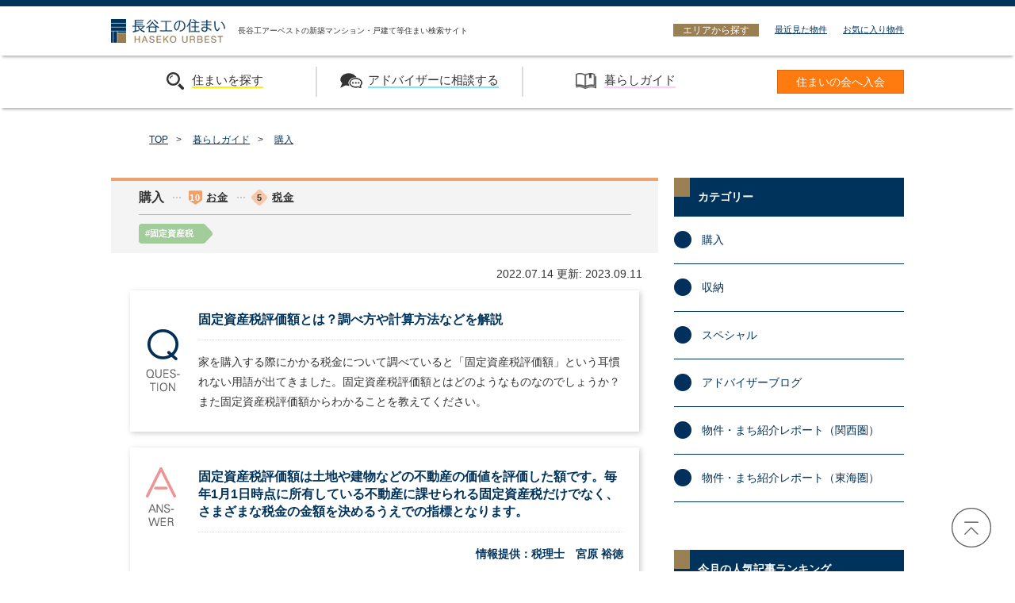

--- FILE ---
content_type: text/html; charset=UTF-8
request_url: https://www.haseko-sumai.com/kurashi/archive/detail_630.html
body_size: 50135
content:
<!DOCTYPE html>
<html lang="ja">

<head>
  <meta http-equiv="X-UA-Compatible" content="IE=edge,chrome=1">
  <meta charset="utf-8">
  <title>固定資産税評価額とは？調べ方や計算方法などを解説｜暮らしガイド｜長谷工の住まい</title>
  <meta name="viewport" content="width=device-width, initial-scale=1">
  <meta name="keywords" content="マンション,新築マンション,分譲マンション,購入,新築物件,不動産,住宅,検索,長谷工,長谷工アーベスト,固定資産税評価額とは？調べ方や計算方法など徹底解説！">
  <meta name="description"
    content="固定資産税評価額とは、「固定資産税評価基準」をもとに決定される不動産の基準価格のことです。さまざまな税金の税額を計算する際に使われます。この記事では、固定資産税評価額の調べ方や決まり方、固定資産税を軽減する方法などについてわかりやすく解説します。">
  <meta name="csrf-token" content="S577226wthAM1ObWQmnLYonu6aNczSfMrqRXhyhB">
  <link rel="shortcut icon" href="https://www.haseko-sumai.com/assets/img/favicon.ico">
  <link rel="apple-touch-icon" href="https://www.haseko-sumai.com/assets/img/apple_touch_icon.png">
  <link rel="stylesheet" href="https://www.haseko-sumai.com/assets/css/hub_sumai.css">
  <link rel="stylesheet" href="https://www.haseko-sumai.com/assets/css/hub_sumai-common.css">
  <link rel="stylesheet" href="../css/hub_sumai-common.css">
  <link rel="stylesheet" href="../css/common.css">
  <link rel="stylesheet" href="../css/page.css?ver=20190909">
  <link rel="stylesheet" href="../css/animate.css">
  <meta property="og:locale" content="ja_JP">
  <meta property="og:type" content="article">
  <meta property="og:title" content="固定資産税評価額とは？調べ方や計算方法などを解説｜暮らしガイド｜長谷工の住まい">
  <meta property="og:url" content="https://www.haseko-sumai.com/kurashi/archive/detail_630.html">
  <meta property="og:image" content="https://www.haseko-sumai.com/assets/img/img_ogp-haseko_urbest.png">
  <meta property="og:site_name" content="暮らしガイド">
  <meta property="og:description"
    content="固定資産税評価額とは？調べ方や計算方法など徹底解説！｜長谷工アーベストがお届けする、マンションの購入方法からマンションでの暮らしに関することで、専門家によるマンション情報を掲載した「暮らしガイド」">
  <script type="text/javascript" src="https://www.haseko-sumai.com/assets/js/vendor/modernizr.custom.js"></script>
  <!--[if lt IE 9]>
<script type="text/javascript" src="https://www.haseko-sumai.com/assets/js/vendor/html5shiv.min.js"></script>
<script type="text/javascript" src="https://www.haseko-sumai.com/assets/js/vendor/selectivizr.js"></script>
<![endif]-->
  <style>
    .table_b {
      width: 100%;
      max-width: 100%;
      border: 1px solid gray;
      font-size: 14px;
    }

    .table_b th {
      color: #fff;
      padding: .5rem;
      background: #00335c;
      text-align: left;
    }

    .table_b td {
      padding: .5rem;
      vertical-align: top;
    }

    .table_b th,
    .table_b td {
      border: 1px solid #999;
    }
  </style>

</head>

<body>
  <div class="hub-sumai">
    <div class="hub-sumai">
    <header class="header">
    
        <div class="header-tagline">
            <div class="header-tagline-inner">
                <div class="header-description"></div>
                <nav class="header-nav">
                    <div class="header-nav-close" data-ga-click="gnav_open-close">
                        <a href="javascript:void(0)"><img src="/assets/img/sp/close-btn.png" alt="" data-ga-click="gnav_open-close"></a>
                    </div>
                    <div class="header-nav-title search">
                        <span>住まいを探す</span>
                    </div>
                    <div class="header-nav-list" style="display: none;">
                       	<a href="/#search-area" data-setarea="/#search-area" class="header-gnavi-link" data-ga-click="gnav_search-area_sp">エリアから探す</a>
                        <a href="/feature#section4" class="header-gnavi-link" data-ga-click="gnav_search-price_sp">沿線から探す</a>
                        <a href="/feature#section1" class="header-gnavi-link" data-ga-click="gnav_search-price_sp">価格から探す</a>
                        <a href="/feature#section2" class="header-gnavi-link" data-ga-click="gnav_search-date_sp">入居時期から探す</a>
                        <a href="/feature#section3" class="header-gnavi-link" data-ga-click="gnav_search-feature_sp">その他の特徴から探す（戸建等）</a>
                        <a href="/list/all" class="header-gnavi-link" data-ga-click="gnav_search-all_sp">すべての物件を表示</a>
                    </div>
                    <div class="header-nav-title consult">
                        <span>アドバイザーに相談する</span>
                    </div>
                     <div class="header-nav-list" style="display: none;">
                        <!--<a href="https://reg18.smp.ne.jp/regist/is?SMPFORM=mjlj-lamesd-33f0b80129c71e226c36884c5cb0e682" target="_blank" class="header-nav-link">アドバイザーに相談する</a>
                        <a href="https://reg18.smp.ne.jp/regist/is?SMPFORM=mjlj-lamesd-33f0b80129c71e226c36884c5cb0e682" target="_blank" class="header-gnavi-link">アドバイザーに相談する</a>-->
                                                <a href="https://reg18.smp.ne.jp/regist/is?SMPFORM=mjlj-mbkgoi-6a8b7c15e7b9c624c8efa2ee67e22f29" class="header-gnavi-link" data-ga-click="gnav_adviser-lp_sp">長谷工の住まいアドバイザー</a>
                                                <a href="/kurashi/archive/index_adviserblog.html" class="header-gnavi-link" data-ga-click="gnav_adviser-blog-kanto_sp">住まいアドバイザーブログ</a>
                        <a href="/kurashi/archive/index_kansai.html" class="header-gnavi-link" data-ga-click="gnav_adviser-blog-kansai_sp">物件・まち紹介レポート（関西圏）</a>
                        <a href="/kurashi/archive/index_tokai.html" class="header-gnavi-link" data-ga-click="gnav_adviser-blog-tokai_sp">物件・まち紹介レポート（東海圏）</a>
                    </div>
                    <div class="header-nav-title kurashi">
                        <span data-ga-click="gnav_kurashi-top_sp">暮らしガイド</span>
                    </div>
                    <div class="header-nav-list" style="display: none;">
                        <a href="/kurashi/index.html?cat=konyu" class="header-gnavi-link" data-ga-click="gnav_kurashi-konyu_sp">購入</a>
                        <a href="/kurashi/index.html?cat=shuno" class="header-gnavi-link" data-ga-click="gnav_kurashi-shuno_sp">収納</a>
                        <a href="/kurashi/index.html?cat=sp" class="header-gnavi-link" data-ga-click="gnav_kurashi-special_sp">スペシャル</a>
                    </div>
                    <div class="header-nav-conversion">
                        <a href="https://reg18.smp.ne.jp/regist/is?SMPFORM=mjlj-ljkerj-9508fea01157f80160ae2cbf1e86887f" class="header-nav-button" data-ga-click="gnav_membership_sp">&gt; 住まいの会へ入会</a>
                    </div>
                </nav>
                <!-- end.header-nav -->
            </div>
        </div>
        <!-- end.header-tagline -->
        <div class="header-ci">
            <div class="header-ci-inner">
                <h1><a href="/" data-setarea="/"><span>長谷工の住まい HASEKO URBEST</span></a></h1><small>長谷工アーベストの新築マンション・戸建て等住まい検索サイト</small>
 
                <div class="header-property">
                    <a href="/#search-area" class="header-area">エリアから探す</a>
                    <a href="/history" class="header-recent">最近見た物件</a>
                    <a href="/favorite" class="header-favorite">お気に入り物件</a>
                </div>
            			
                <div class="header-trigger">
                    <i class="ico-menu" data-ga-click="gnav_open-close"></i>
                    <p>MENU</p>
                </div>
            </div>
        </div>
        <!-- end.header-ci -->
 
        <div class="header-gnavi">
            <div class="header-gnavi-inner">
                <div class="header-gnavi-conversion">
                    <a href="https://reg18.smp.ne.jp/regist/is?SMPFORM=mjlj-ljkerj-9508fea01157f80160ae2cbf1e86887f" class="header-gnavi-button" data-ga-click="gnav_membership_pc">住まいの会へ入会</a>
                </div>
                <div class="header-gnavi-list">
                    <a href="javascript:void(0)" class="header-gnavi-trigger"><span>住まいを探す</span></a>
                    <div class="header-gnavi-item">
    					<a href="/#search-area" class="header-gnavi-link area-scroll" data-ga-click="gnav_search-area_pc">エリアから探す</a>
                        <a href="/feature#section4" class="header-gnavi-link" data-ga-click="gnav_search-price_pc">沿線から探す</a>
                        <a href="/feature#section1" class="header-gnavi-link" data-ga-click="gnav_search-price_pc">価格から探す</a>
                        <a href="/feature#section2" class="header-gnavi-link" data-ga-click="gnav_search-date_pc">入居時期から探す</a>
                        <a href="/feature#section3" class="header-gnavi-link" data-ga-click="gnav_search-feature_pc">その他の特徴から探す（戸建て等）</a>
    					<a href="/list/all" class="header-gnavi-link" data-ga-click="gnav_search-all_pc">すべての物件を表示</a>
                    </div>
                </div>
                <div class="header-gnavi-list">
                    <a href="javascript:void(0)" class="header-gnavi-trigger"><span>アドバイザーに相談する</span></a>
                    <div class="header-gnavi-item">
                        <!--<a href="https://reg18.smp.ne.jp/regist/is?SMPFORM=mjlj-lamesd-33f0b80129c71e226c36884c5cb0e682"
                            target="_blank" class="header-gnavi-link">アドバイザーに相談する</a>-->
                                                 <a href="https://reg18.smp.ne.jp/regist/is?SMPFORM=mjlj-mbkgoi-6a8b7c15e7b9c624c8efa2ee67e22f29" class="header-gnavi-link" data-ga-click="gnav_adviser-lp_pc">長谷工の住まいアドバイザー</a>
                                               <a href="/kurashi/archive/index_adviserblog.html" class="header-gnavi-link" data-ga-click="gnav_adviser-blog-kanto_pc">住まいアドバイザーブログ</a>
                       <a href="/kurashi/archive/index_kansai.html" class="header-gnavi-link" data-ga-click="gnav_adviser-blog-kansai_pc">物件・まち紹介レポート<br>（関西圏）</a>
                       <a href="/kurashi/archive/index_tokai.html" class="header-gnavi-link" data-ga-click="gnav_adviser-blog-tokai_pc">物件・まち紹介レポート<br>（東海圏）</a>
		          </div>
                </div>
                <div class="header-gnavi-list kurashi">
                    <a href="/kurashi/index.html" class="header-gnavi-trigger" data-ga-click="gnav_kurashi-top_pc"><span>暮らしガイド</span></a>
                    <div class="header-gnavi-item">
                        <a href="/kurashi/index.html?cat=konyu" class="header-gnavi-link" data-ga-click="gnav_kurashi-konyu_pc">購入</a>
                        <a href="/kurashi/index.html?cat=shuno" class="header-gnavi-link" data-ga-click="gnav_kurashi-shuno_pc">収納</a>
                        <a href="/kurashi/index.html?cat=sp" class="header-gnavi-link" data-ga-click="gnav_kurashi-special_pc">スペシャル</a>
                    </div>
                </div>
            </div>
        </div>
    </header>
    <!-- end.header -->
</div><!-- end.hub-sumai -->
    <!-- end.header -->
  </div><!-- end.hub-sumai -->
  <!-- end.header -->

  <main class="content-mainArticle">

    <nav class="nav-topicpath">
      <ol>
        <li><a href="/">TOP</a>&gt;</li>
        <li><a href="../index.html">暮らしガイド</a>&gt;</li>
        <li><a href="./index_mansion.html">購入</a></li>
      </ol>
    </nav>

    <section class="article">
      <div class="flex between articleWrap">
        <div class="w70 mb5">
          <article class="detail">
            <div class="qaArea mansion" style="margin-bottom: 0px;">
              <div class="clear">
                <h2>マンション購入<span>ガイド</span></h2>
                <div class="qaDate">
                  <time itemprop="datePublished" datetime="2022-07-14">2022.07.14</time>
                  <time itemprop="dateModified" datetime="2023-09-11">更新: 2023.09.11</time>
                </div>
              </div>
              <div class="qaInner qArea flex between">
                <div class="w10 qIcon">
                  <p><img src="../img/archive/icon-q.png" alt="Question"></p>
                </div>
                <div class="w90">
                  <h3>固定資産税評価額とは？調べ方や計算方法などを解説</h3>
                  <p class="qTxt">
                    家を購入する際にかかる税金について調べていると「固定資産税評価額」という耳慣れない用語が出てきました。固定資産税評価額とはどのようなものなのでしょうか？また固定資産税評価額からわかることを教えてください。
                  </p>
                </div>
              </div>
              <div class="qaInner aArea flex between">
                <div class="w10 aIcon"><img src="../img/archive/icon-a.png" alt="Answer"></div>
                <div class="w90">
                  <h3>
                    固定資産税評価額は土地や建物などの不動産の価値を評価した額です。毎年1月1日時点に所有している不動産に課せられる固定資産税だけでなく、さまざまな税金の金額を決めるうえでの指標となります。
                  </h3>
                  <p class="aTxt">情報提供：税理士　宮原 裕徳</p>
                </div>
              </div>
            </div>

            <!-- bnrArea start -->
            <div class="bnrArea"></div>
            <!-- bnrArea end -->

            <!-- 目次生成 -->
            <div class="toc">
              <p class="toc_head">目次</p>
              <ul>
              </ul>
            </div>
            <!-- /.目次生成 -->

            <div class="detailInner">

              <h5>固定資産税評価額とは？</h5>

              <p class="mb2">
                不動産を所有すると税金が発生することは知っているものの、どのように税額が決められているのか分からないという方もいるのではないでしょうか？<span
                  class="emphasis">所有している不動産にかかる固定資産税や都市計画税、不動産を売買・贈与で取得したとき、または建物を新築・増築したときに都道府県が課税する不動産取得税のほかに、登録免許税、相続税は「固定資産税評価額」をもとに計算されます</span>。
              </p>

              <p class="mb2">
                固定資産税評価額は、<span class="emphasis">「固定資産税評価基準」をもとに決定される不動産の基準価格</span>のことで、評価対象の不動産がある各市区町村によって決められています。評価額を決める基準は、土地と建物で異なり、土地の場合は「売買実例価格」、建物の場合は「再建築価格」となります。売買実例価格とは実際の市場で取引される価格、再建築価格は現在建っている建物を全く同じ構造、材料で建て直した場合にかかる費用を意味します。
              </p>

              <p class="mb2">
                なお、<span class="emphasis">固定資産税評価額は3年ごとに「評価替え」が行われ評価額が更新される</span>ため、評価替えの前後で納税額が変化する可能性がある点に注意が必要です。
              </p>

              <figure class="center w100">
                <img loading="lazy" class="w100" src="../img/archive/cut/cut_630_01.jpg" alt="白い電卓と木の模型">
                <figcaption>※イメージ写真</figcaption>
              </figure>

              <p class="mb2">
                マンションや一戸建てといった不動産の購入を検討している方のなかには、「固定資産税評価額は何で調べるの？」「どのようにして決められているの？」と疑問に思っている方もいるでしょう。この記事では、固定資産税評価額の調べ方や決まり方、固定資産税を軽減する方法などについて解説します。
              </p>

            </div>

            <div class="detailInner">
              <h5>固定資産税評価額の調べ方</h5>

              <p class="mb2">
                固定資産税評価額の調べ方は既に所有している不動産の場合と、これから取得する不動産の場合で異なります。それぞれの方法を詳しく見ていきましょう。
              </p>

              <p class="mb2">
                <b>既に所有している不動産の場合</b><br>
                既に所有している不動産の固定資産税評価額を調べる方法は主に3つあります。
              </p>

              <p class="mb2">
                ●課税明細書<br>
                所有している不動産の評価額は<span class="emphasis">市町村（東京23区の場合は東京都）から送られてくる「課税明細書」で確認できます</span>。課税明細書とは、毎年6月頃に届く固定資産税の納税通知書に同封される書類のことです。課税明細書の「価格」欄に記載されている数字が、固定資産税評価額にあたります。
              </p>

              <p class="mb2">
                なお、<span class="emphasis">課税明細書および納税通知書は再発行ができない</span>ため、紛失してしまうことがないよう、大切に保管しておくことが重要です。納税通知書の詳しい見方や確認方法については、以下の記事で詳しく解説しています。
              </p>

              <p class="mb2">
                ●固定資産税の確認書類の取得方法や見方に関する記事はこちら
              </p>

              <a class="thumbBnrArea" href="https://www.haseko-sumai.com/kurashi/archive/detail_374.html"
                target="_blank">
                <div class="thumbBnr">
                  <div class="img">
                    <img src="../img/archive/cut/cut_374_01.jpg" loading="lazy" alt="">
                  </div>
                  <div class="txtBox">
                    <div class="head">固定資産税の確認書類の取得方法や見方</div>
                    <p class="txt">
                      固定資産税の納税額を確認する方法や書類の見方を、サンプルを交えながら解説しています。
                    </p>
                  </div>
                </div>
              </a>

              <p class="mb2">
                ●固定資産課税台帳<br>
                課税明細書を紛失してしまった場合には、役所で「固定資産課税台帳」を閲覧することで評価額を確認できます。固定資産課税台帳には、固定資産税の課税対象となる土地や家屋の所有者、所在地、価格などが掲載されています。
              </p>

              <p class="mb2">
                ●固定資産評価証明書<br>
                「固定資産評価証明書」でも固定資産税評価額を確認することが可能です。固定資産評価証明書とは、固定資産の所有者や所在地、課税標準額などが記載されている書類のことで、申請書と本人確認書類（運転免許証やマイナンバーカード）、手数料などの必要書類を提出すれば全国の市役所で入手できます。
              </p>

              <p class="mb2">
                また、固定資産評価証明書は郵送で取り寄せることも可能です。市町村のホームページから申請書をダウンロードし、必要事項を記入したうえで役所に送付しましょう。
              </p>

              <figure class="center w100">
                <img class="w100" src="../img/archive/cut/cut_630_02.jpg" loading="lazy" alt="赤鉛筆と固定資産の表">
                <figcaption>※イメージ写真</figcaption>
              </figure>

              <p class="mb2">
                <b>これから取得する不動産の場合</b><br>
                これから取得する<span class="emphasis">新築住宅の固定資産税評価額は、正確な金額を知ることはできない</span>という点に注意が必要です。これは、まだ家が建っていない新築物件の場合、固定資産税評価額が算出されていないためです。ただし、不動産の営業担当者に聞くとおおまかな金額が把握できることがあります。気軽に相談してみましょう。
              </p>

              <p class="mb2">
                なお、中古物件は既に家が建っているため自力でも調べられますが、役所で手続きをする必要があり、手間がかかります。そのため、中古物件の場合も不動産仲介会社の営業担当者に質問することがおすすめです。
              </p>

              <figure class="center w100">
                <img class="w100" src="../img/archive/cut/cut_630_03.jpg" loading="lazy" alt="営業担当者に質問する夫婦">
                <figcaption>※イメージ写真</figcaption>
              </figure>

            </div>

            <div class="detailInner">

              <h5>固定資産税評価額の決まり方</h5>

              <p class="mb2">
                ここからは固定資産税評価額の決まり方について解説します。固定資産税評価額を決める方法は建物と土地で異なります。具体的に見ていきましょう。
              </p>

              <p class="mb2">
                <b>土地の場合</b><br>
                土地の評価額を決める主な流れは以下の通りです。
              </p>

              <p class="mb2">
                ［ 1 ］地域の区分けをし、指標とする街路を決める<br>
                ［ 2 ］街路に隣り合う宅地から標準宅地を決める<br>
                ［ 3 ］公示価格の7割を目安に標準宅地の時価を設定する<br>
                ［ 4 ］街路の路線価（ある道路に面する1㎡あたりの土地の価格）を設定する<br>
                ［ 5 ］宅地の奥行における補正を行う
              </p>

              <p class="mb2">
                形状やエリア、周辺環境などが影響するため、土地は広さが同じでも評価額は異なることが一般的です。
              </p>

              <p class="mb2">
                <b>建物の場合</b><br>
                建物の固定資産税評価額は「再建築価格方式」を利用して計算されます。再建築価格方式とは<span class="emphasis">現在の建物を、全く同じ材料と構造で建て直した際にかかる費用を算出して評価する方式</span>です。
              </p>

              <p class="mb2">
                再建築価格方式ではまず、建物の再建築費用を部分別に算出し、それを合計して建物全体の費用を求めます。さらに、家屋の経年劣化を考慮した補正率を乗じることで固定資産税評価額を算出します。
              </p>

              <p class="mb2">
                なお、建物の構造や材料なども評価額に影響するため、建物は地域や敷地面積、延床面積が同じであっても、評価額が異なる場合があります。<span class="emphasis">建設のためにかかるコストが高いほど、評価額も高くなることが一般的</span>です。たとえば、木造よりも鉄筋コンクリート造や鉄骨造のほうが高評価になる傾向があります。
              </p>

              <figure class="center w100">
                <img class="w100" src="../img/archive/cut/cut_630_04.jpg" loading="lazy" alt="虫眼鏡と電卓と積み木">
                <figcaption>※イメージ写真</figcaption>
              </figure>

            </div>  

            <div class="detailInner">
              <h5>固定資産税評価額を使用して算出できる税金</h5>

              <p class="mb2">
                固定資産税評価額がわかると固定資産税のほか、さまざまな税金の金額を計算できます。ここでは算出できる税金の種類や計算方法について詳しく解説します。
              </p>

              <p class="mb2">
                <b>固定資産税</b><br>
                固定資産税とは毎年1月1日時点で所有している建物や土地といった不動産に課される税金のことです。固定資産税の税率の目安は、土地も建物も一律1.4％に設定されています。ただし、税率は市町村によって異なる場合があるため、自治体のホームページを確認しておくと安心です。固定資産税の計算方法は以下の通りです。
              </p>

              <p class="mb2">
                <span class="emphasis">固定資産税 ＝ 固定資産税評価額 × 1.4％（標準税率）</span>
              </p>

              <p class="mb2">
                固定資産税の詳しい計算方法や、軽減措置を受けられる条件などについてはこちらの記事で解説しているので、チェックしてみてくださいね。
              </p>

              <p class="mb2">
                ●固定資産税の納税方法や税金の目安に関する記事はこちら
              </p>

              <a class="thumbBnrArea" href="https://www.haseko-sumai.com/kurashi/archive/detail_572.html"
                target="_blank">
                <div class="thumbBnr">
                  <div class="img">
                    <img src="../img/archive/cut/cut_572_01.jpg" loading="lazy" alt="">
                  </div>
                  <div class="txtBox">
                    <div class="head">一戸建て固定資産税の納税方法や税金の目安、計算の仕方を解説！</div>
                    <p class="txt">
                      固定資産税の相場や計算方法、軽減措置などについて詳しく解説します。
                    </p>
                  </div>
                </div>
              </a>

              <p class="mb2">
                <b>都市計画税</b><br>
                都市計画税とは都市計画法で定められた市街化区域内に不動産を所有している人に課される税金のことです。都市計画税は固定資産税と同時に納税することが一般的です。都市計画税の計算式は次のようになります。
              </p>

              <p class="mb2">
                <span class="emphasis">都市計画税 ＝ 固定資産税評価額 × 0.3％（制限税率）</span>
              </p>

              <p class="mb2">
                税率の上限は0.3％ですが、自治体によっては低く設定されていることもあるため、自治体のホームページを確認することをおすすめします。都市計画税の詳しい計算方法や、軽減措置を受けられる条件などについては以下の記事をご覧ください。
              </p>

              <p class="mb2">
                ●都市計画税の概要や計算方法、軽減措置に関する記事はこちら
              </p>

              <a class="thumbBnrArea" href="https://www.haseko-sumai.com/kurashi/archive/detail_375.html"
                target="_blank">
                <div class="thumbBnr">
                  <div class="img">
                    <img src="../img/archive/cut/cut_375_01.jpg" loading="lazy" alt="">
                  </div>
                  <div class="txtBox">
                    <div class="head">都市計画税とは？概要と計算方法</div>
                    <p class="txt">
                      都市計画税の基礎知識や計算方法、軽減措置を受けられる条件などについて詳しく解説しています。
                    </p>
                  </div>
                </div>
              </a>

              <figure class="center w100">
                <img class="w100" src="../img/archive/cut/cut_630_05.jpg" loading="lazy" alt="一万円札とTAXの積み木とビルの模型">
                <figcaption>※イメージ写真</figcaption>
              </figure>

              <p class="mb2">
                <b>不動産取得税</b><br>
                不動産取得税は不動産を取得するタイミングで納税する税金のことです。計算方法は以下の通りです。
              </p>

              <p class="mb2">
                <span class="emphasis">不動産取得税 ＝ 固定資産税評価額 × 4％</span>
              </p>

              <p class="mb2">
                不動産取得税の税率は原則4％と定められていますが、軽減措置が実施されている期間内であれば税率が引き下げられます。不動産取得税については以下の記事で詳しく解説しています。
              </p>

              <p class="mb2">
                ●不動産取得税の基礎知識や軽減措置を受ける方法に関する記事はこちら
              </p>

              <a class="thumbBnrArea" href="https://www.haseko-sumai.com/kurashi/archive/detail_247.html"
                target="_blank">
                <div class="thumbBnr">
                  <div class="img">
                    <img src="../img/archive/cut/cut_247.jpg" loading="lazy" alt="">
                  </div>
                  <div class="txtBox">
                    <div class="head">不動産取得税はいくらかかる？軽減措置も併せてご紹介</div>
                    <p class="txt">
                      不動産取得税に関する基礎知識や、軽減措置を受けられる条件について解説しています。
                    </p>
                  </div>
                </div>
              </a>

              <p class="mb2">
                ●不動産取得税を納税する時期や計算方法に関する記事はこちら
              </p>

              <a class="thumbBnrArea" href="https://www.haseko-sumai.com/kurashi/archive/detail_586.html"
                target="_blank">
                <div class="thumbBnr">
                  <div class="img">
                    <img src="../img/archive/cut/cut_586_01.jpg" loading="lazy" alt="">
                  </div>
                  <div class="txtBox">
                    <div class="head">不動産取得税はいつ支払う？軽減方法も併せてご紹介！</div>
                    <p class="txt">
                      不動産取得税の支払いが必要となるタイミングを中心に、納税額の計算方法について詳しく解説しています。
                    </p>
                  </div>
                </div>
              </a>

              <p class="mb2">
                <b>登録免許税</b><br>
                登録免許税とは不動産の所有権を登録する際に納税する税金のことです。不動産の所有権を登録することを「不動産登記」と呼び、主に3種類に分類されます。
              </p>

              <p class="mb2">
                ・所有権保存登記…建物を新築する際に新規で所有権を登録する手続き<br>
                ・所有権移転登記…既存の建物の所有権を別の人に移す手続き<br>
                ・<a href="https://www.haseko-sumai.com/kurashi/archive/detail_441.html" target="_blank">抵当権</a>設定登記…住宅ローンを組む際に、金融機関が不動産を担保にとるための手続き
              </p>

              <p class="mb2">
                登録免許税を計算する際にも固定資産税評価額が使われますが、不動産登記の種類や取得状況によってそれぞれ税率が異なります。登録免許税については以下で詳しく解説しています。
              </p>

              <p class="mb2">
                ●登録免許税の仕組みや最新の軽減措置に関する記事はこちら
              </p>

              <a class="thumbBnrArea" href="https://www.haseko-sumai.com/kurashi/archive/detail_293.html"
                target="_blank">
                <div class="thumbBnr">
                  <div class="img">
                    <img src="../img/archive/cut/cut_293_01.jpg" loading="lazy" alt="登録免許税とは？計算方法や最新の軽減措置について解説">
                  </div>
                  <div class="txtBox">
                    <div class="head">登録免許税とは？計算方法や最新の軽減措置について解説</div>
                    <p class="txt">
                      登録免許税の基礎知識や計算方法、軽減措置について分かりやすくまとめています。
                    </p>
                  </div>
                </div>
              </a>

              <figure class="center w100">
                <img class="w100" src="../img/archive/cut/cut_630_06.jpg" loading="lazy" alt="木の家の模型と登記申込書">
                <figcaption>※イメージ写真</figcaption>
              </figure>

            </div>

            <div class="detailInner">

              <h5>固定資産税を抑えるポイント</h5>

              <p class="mb2">
                固定資産税評価額をもとに算出される固定資産税は、特例を利用すれば抑えることが可能です。ここでは3つの特例について詳しく紹介します。
              </p>

              <p class="mb2">
                <b>住宅用地の特例</b><br>
                住宅用地の特例とは、<span class="emphasis">住宅用地に建設されたマンションや一戸建ての場合、土地の固定資産税が軽減できる</span>というものです。住宅用地とは、居住を目的として使用されている土地のことで、住宅用地のなかでも、敷地面積によって軽減額は異なります。具体的な軽減額は以下の表の通りです。
              </p>

              <table class="table_b mb2">
                <thead>
                  <tr>
                    <th style="text-align: center;">敷地面積</th>
                    <th style="text-align: center;">軽減額</th>
                  </tr>
                </thead>
                <tbody>
                  <tr>
                    <td>小規模住宅用地（200㎡以下の部分）</td>
                    <td>固定資産税の6分の1</td>
                  </tr>
                  <tr>
                    <td>一般住宅用地（200㎡を超える部分（家屋の床面積の10倍まで））</td>
                    <td>固定資産税が3分の1</td>
                  </tr>
                </tbody>
              </table>

              <p class="mb2">
                この表に従って実際にシミュレーションしてみましょう。500㎡の住宅用地の場合、小規模住宅用地は200㎡、一般住宅用と300㎡となるので、計算式は「200㎡ × 6分の1 + 300㎡ × 3分の1」となります。なお、住宅用地の特例は更地になっていたり、建物が住宅として使用されていなかったりすると適用されないため注意が必要です。
              </p>

              <figure class="center w100">
                <img class="w100" src="../img/archive/cut/cut_630_07.jpg" loading="lazy" alt="電卓と地図">
                <figcaption>※イメージ写真</figcaption>
              </figure>

              <p class="mb2">
                <b>新築住宅における特例</b><br>
                新築住宅の場合に利用できる特例があります。これは新築住宅を購入後、<span class="emphasis">一定の間、固定資産税が2分の1に軽減される</span>というものです。軽減される期間は物件の種類によって異なるので、以下の表を確認しておきましょう。
              </p>

              <table class="table_b mb2">
                <thead>
                  <tr>
                    <th style="text-align: center;">物件の種類</th>
                    <th style="text-align: center;">期間</th>
                  </tr>
                </thead>
                <tbody>
                  <tr>
                    <td>一戸建て</td>
                    <td>3年間</td>
                  </tr>
                  <tr>
                    <td>マンション</td>
                    <td>5年間</td>
                  </tr>
                  <tr>
                    <td>認定長期優良住宅の一戸建て</td>
                    <td>5年間</td>
                  </tr>
                  <tr>
                    <td>認定長期優良住宅のマンション</td>
                    <td>7年間</td>
                  </tr>
                </tbody>
              </table>

              <p class="mb2">
                なお、減税が適用されるのは2024年3月31日（令和6年3月31日）までに建築された物件に限られます。
              </p>

              <p class="mb2">
                <b>改修した住宅における特例</b><br>
                <span class="emphasis">建築されてから10年以上が経過する物件において、改修やリフォームを行った場合</span>にも、特例を受けられることがあります。対象となる主なケースは以下の通りです。
              </p>

              <p class="mb2">
                ・大規模な修繕・模様替え<br>
                ・耐震リフォーム<br>
                ・バリアフリー改修<br>
                ・省エネ改修
              </p>

              <p class="mb2">
                対象となる物件の詳細は国税庁のホームページで確認できます。改修やリフォームを行った方や、検討している方は一度チェックしましょう。
              </p>

              <figure class="center w100">
                <img class="w100" src="../img/archive/cut/cut_630_08.jpg" loading="lazy" alt="家に関する計算">
                <figcaption>※イメージ写真</figcaption>
              </figure>

            </div>

            <div class="detailInner">
              <h5>固定資産税評価額を把握しよう</h5>

              <p class="mb2">
                ここまで固定資産税評価額の調べ方や決まり方、固定資産税を軽減する方法などについて解説してきました。固定資産税評価額は固定資産税をはじめとした、さまざまな税金を算出するうえで欠かすことのできない指標です。土地や建物などの不動産を所有している方は、毎年市町村（東京23区の場合は東京都）から送付される課税明細書を大切に保管しておきましょう。
              </p>

              <p class="mb2">
                この記事で解説してきた固定資産税評価額に関する情報をもとに、所有している不動産にかかる税金がどれくらいになるのか、ぜひチェックしてみてくださいね。
              </p>

              <figure class="center w100">
                <img class="w100" src="../img/archive/cut/cut_630_05.jpg" loading="lazy" alt="フローチャートとペンと壊れた建物の模型">
                <figcaption>※イメージ写真</figcaption>
              </figure>

            </div>

            <div class="topicArea flex between">
              <figure class="w20 center_sp mb1"><img class="w100_sp" src="../img/archive/author/miyahara.jpg" loading="lazy" alt="">
              </figure>
              <div class="w80">
                <p class="topicTtl">情報提供：税理士　宮原 裕徳</p>
                <p class="topicTxt">株式会社ラムチップ・パートナーズ代表取締役。税理士。LAMTIP PARTNERS(Thailand) Co.,
                  Ltd.　CEO日本と東南アジアの不動産にかかわる会計・税務に詳しい。法人や個人向けに、無駄な税金を払わないための節税対策セミナーなども行う。</p>
              </div>
            </div>
          </article>

          <div class="recommendArea"></div>
        </div><!-- 左カラム end-->

        <aside class="w30">
          <!-- 右カラムスタート end-->
          <div class="asideInner">
            <h4>カテゴリー</h4>
            <ul class="asideCategory">
            </ul>
          </div>
          <div class="asideInner">
            <h4>今月の人気記事ランキング</h4>
            <div class="asideRankArea"></div>
          </div>
          <!-- bnrArea start -->
          <div class="asideInner">
            <div class="asideBnr"></div>
          </div>
          <!-- bnrArea start -->
        </aside>
      </div>
    </section>
  </main>

    <div class="hub-sumai">
  <footer class="footer">
    <a href="#" class="footer-page-top"><i class="ico-page-top"></i></a>
    <div class="footer-link">
      <div class="footer-link-inner">
        <div class="footer-nav">
          <dl class="footer-sitemap">
            <dt>物件を探す</dt>
            <dd><a href="/" data-setarea="/">全国トップ</a></dd>
            <dd><a href="/syutoken" data-setarea="syutoken">関東圏の住まい</a></dd>
            <dd><a href="/kansaiken" data-setarea="kansaiken">関西圏の住まい</a></dd>
            <dd><a href="/tokaiken" data-setarea="tokaiken">東海圏の住まい</a></dd>
            <dd><a href="/kyushuken" data-setarea="kyushuken">九州・沖縄の住まい</a></dd>
          </dl>
          <!-- end.footer-sitemap -->
          <dl class="footer-sitemap">
            <dt>長谷工の住まいサービス</dt>
            <dd><a href="/haseko_club">長谷工住まいの会</a></dd>
            <dd><a href="https://reg18.smp.ne.jp/regist/is?SMPFORM=mjlj-mbkgoi-6a8b7c15e7b9c624c8efa2ee67e22f29&_gl=1*11h4261*_gcl_au*ODIwODAyNzIyLjE3MzMxODgzNzE.*_ga*NjgzMjY4MTU5LjE3MjkxNTM0NTE.*_ga_GL73VZGGPN*MTczMzkwMjk2MS4zMi4xLjE3MzM5MDI5NjcuNTQuMC4w*_ga_VRQS8RM1L2*MTczMzkwMjk2MS4zMi4xLjE3MzM5MDI5NjcuMC4wLjA.&_ga=2.267353230.1631412479.1733902961-683268159.1729153451">長谷工住まいアドバイザー</a></dd>
            <dd><a href="/kurashi/archive/index_adviserblog.html">住まいアドバイザーブログ（首都圏）</a></dd>
            <dd><a href="/kurashi/archive/index_kansai.html">物件・まち紹介レポート（関西圏）</a></dd>
            <dd><a href="/kurashi/index.html/">暮らしガイド</a></dd>
          </dl>
          <!-- end.footer-sitemap -->
          <dl class="footer-sitemap">
            <dt>企業情報・グループ企業サイト</dt>
            <dd><a href="https://www.haseko-urbest.com/" target="_blank">長谷工アーベストの企業情報<i class="ico-external-s"></i></a></dd>
            <dd><a href="https://www.haseko.co.jp/hc/" target="_blank">長谷工コーポレーション<i class="ico-external-s"></i></a></dd>
            <dd><a href="https://www.haseko-chukai.com/" target="_blank">長谷工の仲介<i class="ico-external-s"></i></a></dd>
            <dd><a href="https://www.haseko-intech.com" target="_blank">マンションインテリアの長谷工インテック<i class="ico-external-s"></i></a></dd>
    		<dd><a href="https://www.haseko.co.jp/mansionplus/" target="_blank">マンションプラス<i class="ico-external-s"></i></a></dd>
          </dl>
          <!-- end.footer-sitemap -->
        </div>
        <div class="footer-utility">
          <div class="footer-utility-item"><a href="/contact">お問い合わせ</a></div>
          <div class="footer-utility-item"><a href="/privacy">個人情報保護方針</a></div>
          <div class="footer-utility-item"><a href="/guide">サイトの使い方</a></div>
          <div class="footer-utility-item">[次回の更新予定日：随時]</div>
          <div class="footer-logo"><a href="https://www.haseko-urbest.com/" target="_blank">長谷工 アーベスト</a></div>
        </div>
        <!-- end.footer-utility -->
      </div>
    </div>
    <!-- end.footer-link -->
    <div class="footer-link-mobile">
    <a href="/" data-setarea="/">住まいを探す（全国トップ）</a>
    <a href="/haseko_club">長谷工住まいの会</a>
    <a href="https://reg18.smp.ne.jp/regist/is?SMPFORM=mjlj-mbkgoi-6a8b7c15e7b9c624c8efa2ee67e22f29&_gl=1*11h4261*_gcl_au*ODIwODAyNzIyLjE3MzMxODgzNzE.*_ga*NjgzMjY4MTU5LjE3MjkxNTM0NTE.*_ga_GL73VZGGPN*MTczMzkwMjk2MS4zMi4xLjE3MzM5MDI5NjcuNTQuMC4w*_ga_VRQS8RM1L2*MTczMzkwMjk2MS4zMi4xLjE3MzM5MDI5NjcuMC4wLjA.&_ga=2.267353230.1631412479.1733902961-683268159.1729153451">長谷工住まいアドバイザー</a>
    <a href="/kurashi/index.html">暮らしガイド</a>
    <a href="https://www.haseko-urbest.com/" target="_blank">長谷工アーベストの企業情報 <i class="ico-external-s"></i></a>
    <a href="https://www.haseko.co.jp/hc/" target="_blank">長谷工コーポレーション <i class="ico-external-s"></i></a>
    <a href="https://www.haseko-chukai.com/" target="_blank">長谷工の仲介 <i class="ico-external-s"></i></a>
    <a href="https://www.haseko-intech.com" target="_blank">マンションインテリアの長谷工インテック<i class="ico-external-s"></i></a>
    <a href="https://www.haseko.co.jp/mansionplus/" target="_blank">マンションプラス<i class="ico-external-s"></i></a>
    <a href="/sitemap">サイトマップ</a>
    <a href="/contact">お問い合わせ</a>
    <a href="/privacy">個人情報保護方針</a>
    </div>
    <!-- end.footer-link-mobile -->
    <div class="footer-copyright">
      <div class="footer-copyright-inner">
        <span>Copyright &copy; 1999-2026 HASEKO URBEST Inc. </span><span>All rights reserved.</span>
      </div>
    </div>
    <!-- end.footer-copyright -->
  </footer>
  <!-- end.footer -->
</div><!-- end.hub-sumai -->
  <!-- end.footer -->
  <script type="text/javascript" src="https://www.haseko-sumai.com/assets/js/hub_sumai.js"></script>
  <script src="https://ajax.googleapis.com/ajax/libs/jquery/1.11.3/jquery.min.js"></script>
  <script src="https://cdnjs.cloudflare.com/ajax/libs/jquery-cookie/1.4.1/jquery.cookie.min.js"></script>
  <script src="https://cdnjs.cloudflare.com/ajax/libs/jquery-easing/1.3/jquery.easing.min.js"></script>
  <script src="../js/jquery.inview.min.js"></script>
  <script src="../js/inview.js"></script>
  <script src="../js/function.js"></script>
  <script src="../js/acc.js"></script>
  <script type="text/javascript">
    $(function () {
      $.ajaxSetup({ cache: false });
      $("div.bnrArea").load("../inc/bnr-2col.html");
      $("div.asideBnr").load("../inc/bnr-side.html");
      $("div.recommendArea").load("../inc/recommend.html");
      $("div.asideRankArea").load("../inc/ranking.html");
      $("ul.asideCategory").load("../inc/category.html");
    });
  </script>

  <!-- Google Tag Manager -->
  <noscript><iframe src="//www.googletagmanager.com/ns.html?id=GTM-MTKQRH" height="0" width="0"
      style="display:none;visibility:hidden"></iframe></noscript>
  <script>(function (w, d, s, l, i) {
      w[l] = w[l] || []; w[l].push({
        'gtm.start':
          new Date().getTime(), event: 'gtm.js'
      }); var f = d.getElementsByTagName(s)[0],
        j = d.createElement(s), dl = l != 'dataLayer' ? '&l=' + l : ''; j.async = true; j.src =
          '//www.googletagmanager.com/gtm.js?id=' + i + dl; f.parentNode.insertBefore(j, f);
    })(window, document, 'script', 'dataLayer', 'GTM-MTKQRH');</script>
  <!-- End Google Tag Manager -->
  <script type="text/javascript">
< !--
      function ebispageTracker(argument, pageID, linkId, target) {
        var imgObj = new Image();
        imgObj.src = "https://ac.ebis.ne.jp/log.php?argument=" + argument + "&ebisPageID=" + pageID;
        if (target == 1) {
          return true;
        } else {
          imgObj.onload = function () { ebisHref(linkId); }
          var timeout = 2000;
          setTimeout("ebisHref('" + linkId + "')", timeout);
          return false;
        }
      }
    function ebisHref(linkId) {
      var element = document.getElementById(linkId);
      location.href = element.href;
    }
//-->
  </script>
  <!--EBiS tag version2.00 end (ClickTracking) -->
</body>

</html>


--- FILE ---
content_type: text/html; charset=UTF-8
request_url: https://www.haseko-sumai.com/kurashi/inc/bnr-2col.html?_=1769028813392
body_size: 924
content:
<style>
  .banner {
    display: block;
    max-width: 380px;
    margin-left: auto;
    margin-right: auto;
  }

  .banner__img {
    max-width: 100%;
    height: auto;
  }
</style>

<a target="_blank" href="https://www.haseko-sumai.com/kurashi/archive/detail_738.html?banner=article-h1" class="banner">
  <img class="banner__img" src="../img/archive/bnr/nurturing-banner_251205.png" alt="家を購入した人のリアルな声や本音をご紹介！" width="760" height="416" loading="lazy">
</a>


--- FILE ---
content_type: text/html; charset=UTF-8
request_url: https://www.haseko-sumai.com/kurashi/inc/bnr-side.html?_=1769028813393
body_size: 705
content:
<a href="https://www.haseko-sumai.com?frm=article_sidebar" class="bnr pc">
  <div class="bnr-thumb">
    <img src="../img/archive/bnr/no1_classic.png" alt="取扱戸数ナンバーワン" width="640" height="420" loading="lazy" style="max-width: 100%; height: auto;">
  </div>
</a>


--- FILE ---
content_type: text/html; charset=UTF-8
request_url: https://www.haseko-sumai.com/kurashi/inc/recommend.html?_=1769028813394
body_size: 4067
content:
<style>
    .recommendCont img {
        max-height: 110px;
    }

    @media screen and (max-width: 768px) {
        .recommendCont img {
            max-height: 115px;
            object-fit: cover;
            object-position: center;
        }
    }
</style>
<h5>おすすめコンテンツ</h5>
<ul class="flex between sp-flex">
    <li class="recommendCont w25 w50_sp mb3">
        <figure><a class="fade" href="detail_728.html"><img class="w100" src="../img/archive/cut/cut_728_01.webp" alt=""></a></figure>
        <span class="iconMansion"><a class="fade" href="index_mansion.html">購入</a></span>
        <p><a href="detail_728.html" class="fade">首都圏版！2024年の住みたい街（駅）ランキング</a></p>
    </li>
    <li class="recommendCont w25 w50_sp mb3">
        <figure><a class="fade" href="detail_730.html"><img class="w100" src="../img/archive/cut/cut_730_01.webp" alt=""></a></figure>
        <span class="iconMansion"><a class="fade" href="index_mansion.html">購入</a></span>
        <p><a href="detail_730.html" class="fade">近畿圏版！2024年の住みたい街（駅）ランキング</a></p>
    </li>
    <li class="recommendCont w25 w50_sp mb3">
        <figure><a class="fade" href="detail_731.html"><img class="w100" src="../img/archive/cut/cut_731_01.webp" alt=""></a></figure>
        <span class="iconMansion"><a class="fade" href="index_mansion.html">購入</a></span>
        <p><a href="detail_731.html" class="fade">愛知県版！住みたい街（駅）ランキング2024</a></p>
    </li>
    <li class="recommendCont w25 w50_sp mb3">
        <figure><a class="fade" href="detail_729.html"><img class="w100" src="../img/archive/cut/cut_729_01.webp" alt=""></a></figure>
        <span class="iconMansion"><a class="fade" href="index_mansion.html">購入</a></span>
        <p><a href="detail_729.html" class="fade">【2024年】福岡県の住みたい街（駅）ランキング</a></p>
    </li>
    <li class="recommendCont w25 w50_sp mb3">
        <figure><a class="fade" href="index_special.html"><img class="w100" src="../img/archive/cut/cut_comic.jpg"
                    alt=""></a></figure>
        <span class="iconSpecial"><a class="fade" href="index_special.html">スペシャル</a></span>
        <p><a href="index_special.html" class="fade">スペシャルガイド</a></p>
    </li>
    <li class="recommendCont w25 w50_sp mb3">
        <figure><a class="fade" href="index_adviserblog.html"><img class="w100"
                    src="../img/archive/cut/cut_index_blog.png" alt=""></a>
        </figure>
        <!-- <span class="iconMansion"><a class="fade" href="index_mansion.html">購入</a></span> -->
        <p><a href="index_adviserblog.html" class="fade">住まいアドバイザーブログ</a></p>
    </li>
    <li class="recommendCont w25 w50_sp mb3">
        <figure><a class="fade" href="../vrlp/"><img class="w100" src="../img/archive/cut/cut_vr.png" alt=""></a>
        </figure>
        <!-- <span class="iconMansion"><a class="fade" href="index_mansion.html">購入</a></span> -->
        <p><a href="../vrlp/" class="fade">住まいをぐるっと見学！VRマンション見学</a></p>
    </li>
    <li class="recommendCont w25 w50_sp">
        <figure><a class="fade" href="detail_046.html"><img class="w100" src="../img/archive/cut/cut_046.png"
                    alt=""></a></figure>
        <span class="iconSpecial"><a class="fade" href="index_special.html">スペシャル</a></span>
        <p><a href="detail_046.html" class="fade">第11話 マンションを購入してもペットと一緒に住めるの？</a></p>
    </li>
</ul>


--- FILE ---
content_type: text/html; charset=UTF-8
request_url: https://www.haseko-sumai.com/kurashi/inc/ranking.html?_=1769028813395
body_size: 4569
content:
                <h5 class="mansion">購入編</h5>
                <div class="asideRank flex between">
                    <div class="asRankImg w35"><img src="../img/common/icon_rank1.png" alt="RANK1"></div>
                    <div class="asRanktxt w65"><a class="fade" href="https://www.haseko-sumai.com/kurashi/archive/detail_061.html">分譲マンションとは？メリットや購入方法をご紹介</a></div>
                </div>
                <div class="asideRank flex between">
                    <div class="asRankImg w35"><img src="../img/common/icon_rank2.png" alt="RANK2"></div>
                    <div class="asRanktxt w65"><a class="fade" href="https://www.haseko-sumai.com/kurashi/archive/detail_364.html">家を現金一括で購入したらどうなる？メリットや注意点を解説</a></div>
                </div>
                <div class="asideRank flex between">
                    <div class="asRankImg w35"><img src="../img/common/icon_rank3.png" alt="RANK3"></div>
                    <div class="asRanktxt w65"><a class="fade" href="https://www.haseko-sumai.com/kurashi/archive/detail_059.html">一人暮らし・独身のマンション購入： 後悔しないために知っておきたいポイントは？</a></div>                </div>
                <div class="asideRank flex between">
                    <div class="asRankImg w35"><img src="../img/common/icon_rank04.png" alt="RANK4"></div>
                    <div class="asRanktxt w65"><a class="fade" href="https://www.haseko-sumai.com/kurashi/archive/detail_418.html">住宅取得資金贈与の非課税措置を申告する際の必要書類は？</a></div>
                </div>
                <div class="asideRank flex between">
                    <div class="asRankImg w35"><img src="../img/common/icon_rank05.png" alt="RANK5"></div>
                    <div class="asRanktxt w65"><a class="fade" href="https://www.haseko-sumai.com/kurashi/archive/detail_362.html">新築マンションの契約金とは？手付金や諸費用についてご紹介</a></div>
                </div>

                <h5 class="storage">収納編</h5>
                <div class="asideRank flex between">
                    <div class="asRankImg w35"><img src="../img/common/icon_rank1.png" alt="RANK1"></div>
                    <div class="asRanktxt w65"><a class="fade" href="https://www.haseko-sumai.com/kurashi/archive/detail_090.html">かさばる布団の上手な収納方法をご紹介</a></div>
                </div>
                <div class="asideRank flex between">
                    <div class="asRankImg w35"><img src="../img/common/icon_rank2.png" alt="RANK2"></div>
                    <div class="asRanktxt w65"><a class="fade" href="https://www.haseko-sumai.com/kurashi/archive/detail_011.html">シンク下収納・コンロ下収納は「出しやすさ」を基本に！</a></div>
                </div>
                <div class="asideRank flex between">
                    <div class="asRankImg w35"><img src="../img/common/icon_rank3.png" alt="RANK3"></div>
                    <div class="asRanktxt w65"><a class="fade" href="https://www.haseko-sumai.com/kurashi/archive/detail_080.html">狭いクローゼットでもきれいに収納できる整理・収納術とは？</a></div>
                </div>
                <div class="asideRank flex between">
                    <div class="asRankImg w35"><img src="../img/common/icon_rank04.png" alt="RANK4"></div>
                    <div class="asRanktxt w65"><a class="fade" href="https://www.haseko-sumai.com/kurashi/archive/detail_299.html">ウォークインクローゼットをスッキリ使いやすくする収納アイデアとは？</a></div>
                </div>
                <div class="asideRank flex between">
                    <div class="asRankImg w35"><img src="../img/common/icon_rank05.png" alt="RANK5"></div>
                    <div class="asRanktxt w65"><a class="fade" href="https://www.haseko-sumai.com/kurashi/archive/detail_057.html">納戸とは？納戸を有効活用する収納術</a></div>
                </div>


--- FILE ---
content_type: text/html; charset=UTF-8
request_url: https://www.haseko-sumai.com/kurashi/inc/category.html?_=1769028813396
body_size: 979
content:
<li><a class="fade"
		href="../archive/index_mansion.html">購入</a></li>
<li><a class="fade"
		href="../archive/index_clean.html">収納</a></li>
<li><a class="fade"
		href="../archive/index_special.html">スペシャル</a></li>
<li><a class="fade"
		href="../archive/index_blog.html">アドバイザーブログ</a></li>
<li><a class="fade"
		href="../archive/index_kansai.html">物件・まち紹介レポート（関西圏）</a></li>
<li><a class="fade"
		href="../archive/index_tokai.html">物件・まち紹介レポート（東海圏）</a></li>


--- FILE ---
content_type: text/css
request_url: https://www.haseko-sumai.com/assets/css/hub_sumai.css
body_size: 125800
content:
@charset "UTF-8";

.top-area-link-other__title, .top-feature-all, .top-feature-body, .top-modal-heading, .top-slogan-heading {
    font-family: "ヒラギノ明朝 ProN W3", "Hiragino Mincho ProN", "HG明朝E", "ＭＳ Ｐ明朝", "MS PMincho", "MS 明朝", serif
}

.club-privilege, .top-area-link-other ul {
    overflow: hidden
}

.form-select select, .form-select-s select {
    -moz-appearance: none;
    -webkit-appearance: none
}

.carousel-pickup .slick-slide:focus, .form-select select:focus, .form-select-l select:focus, .form-select-s select:focus, .question-password__input {
    outline: 0
}

.top-announce {
    text-align: center;
    margin: 20px 0;
    border: 1px solid #c4bd97;
    background-color: #ff9
}

.top-announce a {
    padding: 15px;
    display: block
}

.top-banner {
    margin: 20px 10px
}

.top-banner-list::after {
    content: " ";
    clear: both;
    display: table
}

.result-list-item:after, .top-feature-icon:after, .top-service ul:after {
    content: ""
}

.top-banner-list li {
    width: 23%;
    float: left;
    margin: 0 2.66% 0 0
}

.top-banner-list li:nth-child(4n) {
    margin-right: 0
}

.top-banner-list li:nth-child(4n+1) {
    clear: left
}

@media screen and (max-width:768px) {
    .top-banner-list li {
        width: 48%;
        margin: 0 4% 8px 0
    }

    .top-banner-list li:nth-child(2n) {
        margin-right: 0
    }

    .top-banner-list li:nth-child(2n+1) {
        clear: left
    }
}

@media screen and (max-width:768px) and (max-width:480px) {
    .top-banner-list li {
        display: block;
        width: 100%;
        margin: 0 0 8px;
        float: none;
        clear: none;
        text-align: center
    }

    .top-banner-list li:last-child {
        margin-bottom: 0
    }
}

@media screen and (max-width:480px) {
    .top-banner-list li a {
        display: block;
        margin: 0 auto
    }

    .top-banner-list li img {
        max-width: 240px
    }
}

.top-banner-list li img {
    width: 100%;
    height: auto
}

.top-area {
    float: left;
    width: 688px;
    height: 340px;
    padding: 24px 8px 8px;
    background: #3f7098
}

@media screen and (max-width:999px) and (max-width:768px) {
    .top-area {
        display: none
    }
}

.top-area-inner {
    position: relative
}

.top-area-link, .top-area-overlay {
    position: absolute
}

@media screen and (max-width:999px) {
    .top-area, .top-area img {
        width: 100%;
        height: auto
    }

    .top-area {
        margin-bottom: 8px;
        float: none;
        text-align: center
    }

    .top-area-inner {
        display: inline-block
    }
}

.top-area-overlay {
    top: 0;
    left: 0;
    width: 672px;
    height: 258px;
    background-color: #FFF;
    opacity: .5;
    filter: alpha(opacity=50)
}

.top-area-link[href="#s-area01"] {
    top: 18px;
    left: 330px
}

.top-area-link[href="#s-area02"] {
    top: 40px;
    left: 180px
}

.top-area-link[href="#s-area03"] {
    top: 75px;
    left: 130px
}

.top-area-link[href="#s-area04"] {
    top: 95px;
    left: 240px
}

.top-area-link[href="#s-area05"] {
    top: 125px;
    left: 365px
}

.top-area-link[href="#s-area06"] {
    top: 160px;
    left: 150px
}

.top-area-link[href="#s-area07"] {
    top: 200px;
    left: 70px
}

.top-area-link[href="#k-area01"] {
    top: 40px;
    left: 170px
}

.top-area-link[href="#k-area02"] {
    top: 40px;
    left: 339px
}

.top-area-link[href="#k-area03"] {
    top: 8px;
    left: 350px
}

.top-area-link[href="#k-area04"] {
    top: 76px;
    left: 298px
}

.top-area-link[href="#k-area05"] {
    top: 118px;
    left: 270px
}

.top-area-link[href="#k-area06"] {
    top: 197px;
    left: 230px
}

.top-area-link[href="#k-area07"] {
    top: 154px;
    left: 357px
}

.top-area-link[href="#t-area01"] {
    top: 116px;
    left: 200px
}

.top-area-link[href="#t-area02"] {
    top: 20px;
    left: 150px
}

.top-area-link[href="#t-area03"] {
    top: 187px;
    left: 60px
}

.top-area-link[href="#t-area04"] {
    top: 130px;
    left: 320px
}

.top-area-link[href="#ks-area01"] {
    top: 30px;
    left: 287px
}

.top-area-link[href="#ks-area02"] {
    top: 50px;
    left: 246px
}

.top-area-link[href="#ks-area03"] {
    top: 90px;
    left: 226px
}

.top-area-link[href="#ks-area04"] {
    top: 103px;
    left: 293px
}

.top-area-link[href="#ks-area05"] {
    top: 68px;
    left: 341px
}

.top-area-link[href="#ks-area06"] {
    top: 138px;
    left: 341px
}

.top-area-link[href="#ks-area07"] {
    top: 179px;
    left: 270px
}

.top-area-link[href="#ks-area08"] {
    top: 145px;
    left: 50px
}

.top-area-link-list {
    margin-top: 8px
}

.top-area-link-list__item {
    display: block;
    padding: 4px 0;
    margin-top: 8px;
    width: 100%;
    color: #fff;
    text-align: center;
    text-decoration: none;
    background-color: #376092
}

.top-area-link-list__item:hover {
    color: #ccc
}

.top-area-link-list__item:first-child {
    margin-top: 0
}

.top-area-link-other {
    position: absolute;
    right: 5px;
    top: 5px;
    width: 172px;
    height: 250px
}

.top-area-link-other__title {
    text-align: center;
    margin-bottom: 4px;
    font-size: 15px;
    font-size: .9375rem
}

.top-area-link-other__inner {
    padding: 8px;
    height: 100%;
    background-color: #cdddeb
}

.top-area-link-other ul li {
    width: 100%;
    text-align: center;
    margin-right: 8px;
    margin-bottom: 8px
}

.top-area-link-other ul li:nth-child(even) {
    margin-right: 0
}

.top-area-link-other ul li a {
    display: block;
    padding: 8px 16px;
    background: #00335c
}

.top-area-link-other ul li a:focus, .top-area-link-other ul li a:link, .top-area-link-other ul li a:visited {
    color: #fff;
    text-decoration: none
}

.top-area-link-other ul li a:hover {
    color: #ccc;
    text-decoration: none
}

.top-area-sp {
    display: none
}

@media screen and (max-width:768px) {
    .top-area-sp {
        display: block;
        margin: 0 -8px
    }

    .top-feature {
        margin: 20px -8px 0;
        padding: 12px 8px
    }
}

.top-area-sp-content {
    display: none;
    background: #e8f5ff
}

.top-feature {
    float: right;
    width: 300px
}

.top-feature-inner {
    height: 255px;
    padding: 10px;
    background: #00335c
}

@media screen and (max-width:999px) {
    .top-feature {
        float: none;
        width: auto
    }

    .top-feature-inner {
        float: none;
        width: auto;
        height: auto
    }
}

@media screen and (max-width:768px) {
    .top-feature-inner {
        margin: 20px -8px 0;
        padding: 12px 8px
    }
}

.top-feature-item {
    display: table;
    width: 100%;
    height: 70px;
    margin-bottom: 12px;
    background-color: #fff;
    text-decoration: none
}

.top-feature-body, .top-feature-icon {
    display: table-cell;
    vertical-align: middle;
    text-align: center
}

.top-feature-item:last-child {
    margin-bottom: 0
}

@media screen and (max-width:999px) {
    .top-feature-item {
        height: auto
    }

    .top-feature-body br {
        display: none
    }
}

.top-feature-icon {
    position: relative;
    width: 70px;
    background-color: #e8f5ff
}

.top-feature-icon:after {
    position: absolute;
    top: 0;
    bottom: 0;
    right: -6px;
    margin: auto 0;
    width: 12px;
    height: 12px;
    background-color: #e8f5ff;
    transform: rotate(45deg);
    -webkit-transform: rotate(45deg)
}

.top-feature-icon img {
    width: 60px;
    height: 60px
}

.top-feature-body {
    font-size: 18px;
    font-size: 1.125rem
}

@media screen and (max-width:768px) {
    .top-feature-body {
        font-size: 15px;
        font-size: .9375rem
    }
}

.top-feature-all {
    font-size: 18px;
    font-size: 1.125rem;
    display: table;
    width: 100%;
    border: 1px solid #ccc;
    margin-top: 10px;
    height: 75px;
    color: #00335c;
    text-decoration: none
}

@media screen and (max-width:999px) {
    .top-feature-all {
        height: 60px
    }
}

.top-feature-all:hover {
    opacity: .75
}

.top-feature-all-inner {
    display: table;
    width: 100%;
    height: 75px
}

.top-feature-all-icon, .top-feature-all-text {
    display: table-cell;
    vertical-align: middle
}

@media screen and (max-width:999px) {
    .top-feature-all-inner {
        width: 300px;
        margin: 0 auto;
        height: 60px
    }
}

.top-feature-all-icon {
    width: 70px;
    text-align: center
}

.top-feature-all-icon img {
    width: 36px;
    height: auto
}

.top-service {
    padding: 24px 8px 8px;
    border: 1px solid #ccc
}

@media screen and (max-width:999px) {
    .top-service {
        float: none;
        width: 480px;
        height: auto;
        margin: 0 auto;
        border: none
    }
}

.top-service ul:after {
    clear: both;
    display: table
}

@media screen and (max-width:480px) {
    .top-service {
        width: auto
    }

    .top-service ul {
        padding: 0 2%
    }
}

.top-service ul li {
    float: left;
    position: relative
}

@media screen and (max-width:999px) {
    .top-service ul li {
        float: none;
        width: 100%;
        margin-bottom: 15px
    }
}

.top-service ul li:nth-child(2n) {
    float: right
}

.top-service ul li span {
    display: block;
    position: absolute;
    bottom: 0;
    width: 100%;
    padding: 8px;
    color: #fff;
    background-color: #00335c;
    background-color: rgba(0, 51, 92, .5)
}

@media screen and (max-width:999px) {
    .top-service ul li:nth-child(2n) {
        float: none
    }

    .top-service ul li img {
        width: 100%;
        box-shadow: 0 0 8px 3px #ccc
    }

    .top-service ul li span {
        right: 0;
        left: 0
    }
}

.top-slogan {
    float: left;
    width: 300px;
    height: 245px;
    border: 1px solid #ccc
}

@media screen and (max-width:999px) {
    .top-slogan {
        float: none;
        width: 100vw;
        height: auto;
        margin: 25px -8px;
        border: none
    }
}

.top-slogan-heading {
    margin: 0;
    padding: 30px 0;
    color: #997f53;
    text-align: center;
    border-bottom: 1px solid #997f53;
    line-height: 1;
    font-size: 20px;
    font-size: 1.25rem
}

@media screen and (max-width:999px) {
    .top-slogan-heading {
        padding: 15px 0;
        border-top: 1px solid #ccc
    }
}

.top-slogan-link {
    padding-top: 8px;
    text-align: center
}

@media screen and (max-width:999px) {
    .top-slogan-link {
        overflow: hidden;
        border-bottom: 1px solid #997f53;
        padding-top: 120px;
        background-image: url(../img/sp/001-01/img_sp-slogan01.png);
        background-repeat: no-repeat;
        background-position: 50% 8px
    }

    .top-slogan-link img {
        display: none
    }
}

@media screen and (max-width:768px) {
    .top-slogan-link {
        padding-top: 68px;
        background-size: 257px 55px
    }
}

.top-slogan-link a {
    display: block;
    padding: 30px 0;
    line-height: 1
}

@media screen and (max-width:999px) {
    .top-slogan-link a {
        padding: 15px 0
    }

    .top-slogan-link a i {
        float: none;
        margin-left: 8px;
        vertical-align: middle
    }
}

.top-modal, .top-splash-image {
    bottom: 0;
    margin: auto;
    top: 0;
    left: 0;
    right: 0
}

@media screen and (max-width:768px) {
    .top-topic a {
        display: block
    }
}

.top-splash-overlay {
    position: fixed;
    top: 0;
    left: 0;
    width: 100%;
    width: 100vw;
    height: 100%;
    height: 100vh;
    z-index: 300;
    background-color: #FFF
}

.top-splash-image {
    display: none;
    position: absolute;
    width: 320px;
    height: 210px;
    text-align: center
}

.top-modal-nav a, .top-modal-nav li, .top-modal-nav ul {
    display: inline-block
}

.top-modal {
    position: fixed;
    width: 680px;
    height: 400px;
    z-index: 200;
    background-color: #FFF;
    box-shadow: 0 0 8px #aaa;
    padding: 80px 0
}

@media screen and (max-width:768px) {
    .top-modal {
        width: 90vw
    }

    html.no-cssvhunit .top-modal {
        width: 100%
    }
}

.top-modal-heading {
    font-size: 20px;
    font-size: 1.25rem;
    margin: 0 0 10px;
    text-align: center
}

@media screen and (max-width:480px) {
    .top-modal-heading {
        font-size: 18px;
        font-size: 1.125rem
    }
}

.top-modal-nav {
    margin: 24px 0 30px;
    text-align: center
}

.top-modal-nav li {
    margin: 0 5px
}

.top-modal-nav a {
    font-size: 16px;
    font-size: 1rem;
    padding: 5px 10px;
    line-height: 1;
    color: #fff;
    background-color: #00335c;
    text-decoration: none
}

.top-modal-nav a:hover {
    background-color: #004f8f
}

.top-modal-relyon {
    display: table;
    width: 310px;
    margin: 0 auto
}

@media screen and (max-width:480px) {
    .top-modal-relyon {
        width: 80vw
    }

    html.no-cssvhunit .top-modal-relyon {
        display: block;
        width: 100%
    }
}

.top-modal-relyon-image {
    display: table-cell;
    width: 80px;
    vertical-align: middle
}

.top-modal-relyon-text {
    font-size: 18px;
    font-size: 1.125rem;
    display: table-cell;
    vertical-align: middle
}

@media screen and (max-width:480px) {
    .top-modal-relyon-image {
        text-align: center
    }

    .top-modal-relyon-image img {
        width: 60px;
        height: auto
    }

    .top-modal-relyon-text {
        font-size: 16px;
        font-size: 1rem
    }

    .result-sort {
        margin: 8px 16px
    }
}

.top-modal-overlay {
    position: fixed;
    top: 0;
    left: 0;
    width: 100%;
    width: 100vw;
    height: 100%;
    height: 100vh;
    z-index: 150;
    background-color: #FFF;
    opacity: .5;
    filter: alpha(opacity=50)
}

@media all and (-ms-high-contrast:none) {
    .top-feature-body, ::-ms-backdrop {
        font-family: Helvetica, 'Helvetica neue', Arial, 'メイリオ', Meiryo, 'ＭＳ Ｐゴシック', sans-serif;
        font-size: 16px;
        font-size: 1rem
    }
}

.result-list-link, .result-sort-submit button.btn-request {
    font-family: "ヒラギノ明朝 ProN W3", "Hiragino Mincho ProN", "HG明朝E", "ＭＳ Ｐ明朝", "MS PMincho", "MS 明朝", serif
}

.result-sort-head {
    font-size: 16px;
    font-size: 1rem;
    margin: 0 0 12px;
    border: 1px solid #ccc;
    padding: 12px;
    font-weight: 700
}

@media screen and (max-width:480px) {
    .result-sort-head {
        font-size: 14px;
        font-size: .875rem;
        margin: 8px 0 16px;
        padding: 0;
        border: none
    }
}

.list-sort-head {
    font-size: 16px;
    font-size: 1rem;
    margin: 0 0 0;
    border-radius: 5px;
    border: 1px solid #ccc;
    padding: 12px;
    font-weight: 700
}

@media screen and (max-width:480px) {
    .list-sort-head {
        font-size: 14px;
        font-size: .875rem;
        margin: 8px 0 0;
        padding: 6px;
    }
}

.result-sort-text {
    margin: 0 16px
}

.result-sort-check {
    color: #ea4a4a
}

.result-sort-check-image {
    vertical-align: middle
}

.result-sort-feature {
    display: table;
    width: 100%;
    padding: 40px 24px;
    background-color: #f3f3f3
}

.result-sort-feature_body, .result-sort-feature_image {
    display: table-cell;
    vertical-align: middle
}

@media screen and (max-width:999px) {
    .result-sort-feature {
        padding: 24px 16px
    }
}

@media screen and (max-width:480px) {
    .result-sort-text {
        margin: 0
    }

    .result-sort-feature {
        width: auto;
        padding: 16px 8px;
        margin: 0 -24px
    }
}

.result-sort-feature_image {
    width: 90px
}

.result-sort-feature_image img {
    width: 80px;
    height: 80px
}

.result-sort-feature_head {
    font-size: 24px;
    font-size: 1.5rem;
    margin-bottom: 8px;
    font-weight: 700
}

.result-sort-submit {
    margin: 0;
    padding: 15px 0
}

.result-sort-submit button {
    background-color: transparent;
    border: none;
    outline: 0;
    padding: 0
}

.result-sort-submit button.btn-request {
    border: 1px solid #da690d;
    border-radius: 4px;
    color: #da690d;
    padding: 8px
}

@media screen and (max-width:480px) {
    .result-sort-feature_image {
        width: 70px
    }

    .result-sort-feature_image img {
        width: 60px;
        height: 60px
    }

    .result-sort-feature_head {
        font-size: 15px;
        font-size: .9375rem
    }

    .result-sort-feature_text {
        font-size: 11px;
        font-size: .6875rem
    }

    .result-sort-submit {
        margin: 0
    }

    .result-list {
        padding: 16px 8px;
        margin: 0 -8px;
        background-color: #e8f5ff
    }
}

.result-list-item {
    margin-bottom: 32px
}

.result-list-item:last-child {
    margin-bottom: 0
}

.result-list-item:after {
    display: table;
    clear: both
}

@media screen and (max-width:480px) {
    .result-list-item {
        margin-bottom: 16px;
        padding: 16px;
        background-color: #fff
    }
}

.result-list-item_right {
    float: right;
    width: 627px
}

.result-list-item_right .result-list-feature {
    display: none
}

@media screen and (max-width:999px) {
    .result-list-item_right {
        float: none;
        width: 480px;
        margin: 0 auto
    }

    .result-list-item_right .result-list-feature {
        display: block
    }
}

@media screen and (max-width:480px) {
    .result-list-item_right {
        width: auto
    }
}

.result-list-item_left {
    float: left;
    width: 340px
}

@media screen and (max-width:999px) {
    .result-list-item_left {
        float: none;
        width: 480px;
        margin: 0 auto
    }

    .result-list-item_left .result-list-feature {
        display: none
    }
}

.result-list-head, .result-list-image {
    margin-bottom: 16px
}

@media screen and (max-width:480px) {
    .result-list-item_left {
        width: auto
    }
}

.result-list-head {
    font-size: 20px;
    font-size: 1.25rem;
    display: table;
    width: 100%;
    border: 1px solid #ccc;
    padding: 4px 8px;
    font-weight: 700
}

@media screen and (max-width:768px) {
    .result-list-head {
        display: block
    }
}

@media screen and (max-width:768px) and (max-width:480px) {
    .result-list-head {
        font-size: 14px;
        font-size: .875rem;
        margin-bottom: 16px;
        border: none;
        padding: 0
    }
}

.result-list-head label {
    display: table-cell;
    vertical-align: middle
}

@media screen and (max-width:768px) {
    .result-list-head label {
        display: block
    }
}

.result-list-head a {
    display: table-cell;
    width: 180px;
    padding-top: 4px;
    text-align: right;
    vertical-align: middle
}

@media screen and (max-width:768px) {
    .result-list-head a {
        display: block;
        width: 100%
    }
}

.result-list-head a span {
    display: inline-block;
    margin-right: 8px;
    vertical-align: middle;
    font-size: 14px;
    font-size: .875rem
}

@media screen and (max-width:999px) {
    .result-list-image {
        text-align: center
    }
}

.result-list-price {
    font-size: 20px;
    font-size: 1.25rem;
    margin-bottom: 20px;
    font-weight: 700;
    color: #00335c
}

.result-list-label_arrival, .result-list-label_construction {
    display: inline-block;
    padding: 2px 8px;
    line-height: 1;
    vertical-align: 2px;
    border: 1px solid #00335c;
    font-weight: 400
}

@media screen and (max-width:480px) {
    .result-list-image img {
        width: 100%;
        max-width: 320px;
        height: auto
    }

    .result-list-price {
        font-size: 14px;
        font-size: .875rem;
        margin: 8px 0
    }
}

.result-list-label_arrival {
    font-size: 12px;
    font-size: .75rem;
    background-color: #fff;
    color: #00335c
}

@media screen and (max-width:480px) {
    .result-list-label_arrival {
        font-size: 11px;
        font-size: .6875rem;
        float: right
    }
}

.result-list-label_construction {
    font-size: 12px;
    font-size: .75rem;
    background-color: #00335c;
    color: #fff
}

.result-list-address:after, .result-list-spec:after {
    display: table;
    content: ""
}

@media screen and (max-width:480px) {
    .result-list-label_construction {
        font-size: 11px;
        font-size: .6875rem;
        float: right
    }
}

.result-list-spec {
    font-size: 16px;
    font-size: 1rem;
    margin: 8px 0;
    line-height: 1.8
}

.result-list-spec:after {
    clear: both
}

.result-list-spec dt {
    float: left;
    clear: left;
    width: 18%;
    font-weight: 700
}

.result-list-spec dd {
    float: left;
    width: 82%
}

@media screen and (max-width:480px) {
    .result-list-spec {
        font-size: 14px;
        font-size: .875rem;
        line-height: 1.6;
        padding: 0 16px 8px;
        margin: 0 -16px 8px;
        border-bottom: 1px solid #ccc
    }

    .result-list-spec dt {
        width: 30%
    }

    .result-list-spec dd {
        width: 70%
    }
}

.result-list-address {
    margin: 8px 0;
    line-height: 1.8
}

.result-list-address:after {
    clear: both
}

.result-list-address dt {
    float: left;
    clear: left;
    width: 18%
}

.result-list-address dt span {
    font-size: 12px;
    font-size: .75rem;
    display: inline-block;
    width: 6em;
    padding: 4px 8px;
    text-align: center;
    line-height: 1;
    background-color: #00335c;
    color: #fff;
    font-weight: 400
}

.result-list-address dd {
    font-size: 16px;
    font-size: 1rem;
    float: left;
    width: 82%
}

@media screen and (max-width:480px) {
    .result-list-address {
        margin: 8px 0;
        line-height: 1.6
    }

    .result-list-address dt {
        width: 30%
    }

    .result-list-address dt span {
        font-size: 11px;
        font-size: .6875rem;
        padding: 2px 8px;
        background-color: #00335c;
        color: #fff;
        font-weight: 400
    }

    .result-list-address dd {
        width: 70%;
        font-size: 14px;
        font-size: .875rem
    }

    .result-list-feature {
        margin: 8px 0
    }
}

.result-list-feature div {
    margin-bottom: 8px
}

.result-list-feature div img {
    width: 40px;
    height: 40px
}

.result-list-link {
    background-color: #997f53;
    clear: both;
    display: block;
    width: 627px;
    padding: 8px;
    margin: 16px 0 0 auto;
    text-align: center;
    text-decoration: none;
    font-size: 16px;
    font-size: 1rem
}

.result-list-link:focus, .result-list-link:hover, .result-list-link:link, .result-list-link:visited {
    color: #fff
}

.result-back-link {
    text-align: right
}

.result-back-link li {
    margin-bottom: 8px
}

@media screen and (max-width:480px) {
    .result-list-link {
        width: auto
    }

    .result-back-link {
        text-align: left;
        display: block;
        margin: 0 -8px 16px;
        border-top: 1px solid #ccc;
        border-bottom: 1px solid #ccc
    }

    .result-back-link li {
        margin-bottom: 0;
        padding: 16px 8px;
        border-bottom: 1px solid #ccc
    }

    .result-back-link li:last-child {
        border: none
    }
}

.feature-list {
    max-width: 1000px;
    margin-left: auto;
    margin-right: auto
}

.feature-list::after {
    clear: both;
    content: "";
    display: table
}

@media screen and (max-width:480px) {
    .feature-list {
        margin: 0 -8px 16px;
        border-top: 1px solid #ccc;
        border-bottom: 1px solid #ccc
    }
}

.feature-list-item {
    float: left;
    margin-right: 1.16509%;
    width: 24.12618%;
    position: relative;
    display: block;
    height: 265px;
    padding: 30px 12px 56px;
    margin-bottom: 1.16509%;
    text-align: center;
    border: 1px solid #ccc;
    color: #333
}

.feature-list-item:last-child, .feature-list-item:nth-child(4n) {
    margin-right: 0
}

.feature-list-item:nth-child(4n+1) {
    clear: left
}

.feature-list-item:active, .feature-list-item:hover, .feature-list-item:visited {
    color: #333
}

@media screen and (max-width:768px) {
    .feature-list-item {
        float: left;
        display: block;
        margin-right: 1.16509%;
        width: 32.55661%;
        margin-bottom: 1.16509%
    }

    .feature-list-item:last-child, .feature-list-item:nth-child(3n):nth-child(3n) {
        margin-right: 0
    }

    .feature-list-item:nth-child(3n):nth-child(3n+1) {
        clear: left
    }

    .feature-list-item:nth-child(4n) {
        margin-right: 1.16509%
    }

    .feature-list-item:nth-child(4n+1) {
        clear: none
    }
}

.club-privilege ul li:nth-child(2n+1), .navigator-contents-privilege ul li:nth-child(2n+1) {
    clear: left
}

@media screen and (max-width:480px) {
    .feature-list-item {
        display: table;
        width: 100%;
        padding: 0;
        height: auto;
        text-align: left;
        border: none;
        border-bottom: 1px solid #ccc
    }

    .feature-list-item:last-child {
        border: none
    }
}

.feature-list-item:after {
    content: "";
    display: inline-block;
    position: absolute;
    left: 0;
    right: 0;
    margin: 0 auto;
    bottom: 16px;
    background-image: url(../img/pc/bg_sprite.png);
    background-position: -285px -280px;
    width: 30px;
    height: 16px
}

@media screen and (max-width:480px) {
    .feature-list-item:after {
        top: 0;
        bottom: 0;
        right: 8px;
        left: auto;
        margin: auto 0;
        background-image: url(../img/sp/bg_r-sprite.png);
        background-position: -306px -80px;
        width: 8px;
        height: 15px;
        background-size: 317px 293px
    }

    .feature-list-image {
        display: table-cell;
        width: 68px;
        vertical-align: middle
    }

    .feature-list-image img {
        width: 60px;
        height: 60px
    }

    .feature-list-text {
        display: table-cell;
        padding-right: 24px;
        vertical-align: middle
    }

    .feature-list-text br {
        display: none
    }
}

@media screen and (max-width:999px) {
    .club-privilege {
        padding: 0;
        overflow: auto
    }

    .club-privilege img {
        display: none
    }
}

.btn-wide-s-wrapper, .btn-wide-wrapper, .btn-wrapper, .club-privilege img, .club-privilege ul, .navigator-contents-trouble ul, .navigator-inquiry-pc {
    overflow: hidden
}

.club-privilege img {
    float: left;
    margin-right: 1px
}

.club-privilege ul li {
    display: table;
    float: left;
    width: 260px;
    height: 164px;
    margin: 0 0 0 12px;
    position: relative;
    border: 1px solid #ccc
}

.club-privilege ul li:nth-child(1), .club-privilege ul li:nth-child(2) {
    margin-bottom: 12px
}

@media screen and (max-width:999px) {
    .club-privilege ul li {
        width: 49%;
        margin: 0 2% 15px 0
    }

    .club-privilege ul li:nth-child(2n) {
        margin-right: 0
    }
}

.club-privilege ul li div, .club-privilege ul li label {
    width: 100%;
    text-align: center;
    font-family: "ヒラギノ明朝 ProN W3", "Hiragino Mincho ProN", "HG明朝E", "ＭＳ Ｐ明朝", "MS PMincho", "MS 明朝", serif
}

.club-privilege ul li>i {
    position: absolute;
    top: 4px;
    left: 4px;
    z-index: 10
}

.club-privilege ul li label {
    position: absolute;
    display: block;
    margin-top: 12px;
    padding: 8px 0 8px 55px;
    color: #fff;
    background: #00335c
}

@media screen and (max-width:480px) {
    .club-privilege ul li label {
        padding: 8px 0 8px 30px;
        font-size: 12px;
        font-size: .75rem
    }
}

.club-privilege ul li div {
    display: table-cell;
    height: 115px;
    padding-top: 50px;
    vertical-align: middle;
    font-size: 18px;
    font-size: 1.125rem
}

@media screen and (max-width:480px) {
    .club-privilege ul li div {
        padding-top: 35px
    }
}

.club-privilege ul li a {
    position: absolute;
    display: block;
    right: 4px;
    bottom: 4px
}

.club-invite {
    text-align: center
}

.club-invite-text {
    margin: 20px 0;
    padding: 15px 0;
    text-align: center;
    border-top: 1px solid #ccc;
    border-bottom: 1px solid #ccc;
    font-family: "ヒラギノ明朝 ProN W3", "Hiragino Mincho ProN", "HG明朝E", "ＭＳ Ｐ明朝", "MS PMincho", "MS 明朝", serif;
    font-size: 20px;
    font-size: 1.25rem
}

@media screen and (max-width:768px) {
    .club-invite-text {
        text-align: left;
        margin: 20px 0 0;
        font-size: 16px;
        font-size: 1rem
    }

    .navigator-main {
        box-shadow: 0 -5px 3px -3px rgba(0, 0, 0, .3)
    }
}

@media screen and (max-width:999px) {
    .club-invite img {
        display: none
    }
}

.navigator-main {
    text-align: center;
    background: #c8e7ec
}

.navigator-main-pc {
    max-width: 100%
}

.navigator-main-sp {
    display: none
}

@media screen and (max-width:768px) {
    .navigator-main-pc {
        display: none
    }

    .navigator-main-sp {
        display: block;
        width: 100%
    }
}

.navigator-inquiry {
    padding: 40px 0;
    background: #88b1d2
}

.navigator-inquiry.is-conversion {
    display: none
}

.navigator-inquiry.is-conversion.is-referred {
    display: block
}

.navigator-inquiry-pc {
    margin: 0 auto;
    width: 1000px
}

.navigator-inquiry-pc img:first-child {
    float: left
}

.navigator-inquiry-pc img:last-child {
    float: right
}

.navigator-inquiry-sp {
    display: none
}

@media screen and (max-width:999px) {
    .navigator-inquiry-pc {
        display: none
    }

    .navigator-inquiry-sp {
        display: block;
        padding: 0 8px;
        text-align: center;
        color: #fff
    }

    .navigator-inquiry-sp-heading {
        font-size: 20px;
        font-size: 1.25rem
    }

    .navigator-inquiry-sp>img {
        width: 90px;
        height: auto;
        margin: 20px 0 15px
    }

    .navigator-inquiry-sp span {
        display: block;
        width: 120px;
        margin: 0 auto;
        padding: 4px;
        color: #88b1d2;
        background: #fff;
        border-radius: 5px
    }

    .navigator-inquiry-sp a {
        display: block;
        margin-bottom: 10px
    }

    .navigator-inquiry-sp a img {
        width: 100%
    }
}

.navigator-leading {
    padding: 25px 0;
    color: #fff;
    background: #f29c9f;
    text-align: center;
    font-size: 20px;
    font-size: 1.25rem
}

.navigator-title-sp {
    display: none
}

.navigator-title-trouble {
    text-align: center;
    background: url(../img/pc/007/bg_border-y.png) left top repeat-x;
    background-size: contain
}

.navigator-title-trouble img {
    margin: 20px 0 60px
}

@media screen and (max-width:999px) {
    .navigator-leading {
        padding: 20px 8px
    }

    .navigator-title-pc {
        display: none
    }

    .navigator-title-sp {
        display: block
    }

    .navigator-title-sp img {
        width: 100%
    }

    .navigator-title-trouble {
        padding: 10px 0 20px
    }

    .navigator-title-trouble img {
        margin: 0 auto;
        max-width: 100%
    }
}

.navigator-title-flow {
    text-align: center;
    background: url(../img/pc/007/bg_border-g.png) left top repeat-x;
    background-size: contain
}

.navigator-title-flow img {
    margin: 20px 0 60px
}

@media screen and (max-width:999px) {
    .navigator-title-flow {
        padding: 10px 0 20px
    }

    .navigator-title-flow img {
        margin: 0 auto;
        max-width: 100%
    }
}

.navigator-title-privilege {
    text-align: center;
    background: url(../img/pc/007/bg_border-o.png) left top repeat-x;
    background-size: contain
}

.navigator-title-privilege img {
    margin: 20px 0 60px
}

@media screen and (max-width:999px) {
    .navigator-title-privilege {
        padding: 10px 0 20px
    }

    .navigator-title-privilege img {
        margin: 0 auto;
        max-width: 100%
    }
}

.navigator-title-recommend {
    text-align: center;
    background: url(../img/pc/007/bg_border-b.png) left top repeat-x;
    background-size: contain
}

.navigator-title-recommend img {
    margin: 20px 0 60px
}

@media screen and (max-width:999px) {
    .navigator-title-recommend {
        padding: 10px 0 20px
    }

    .navigator-title-recommend img {
        margin: 0 auto;
        max-width: 100%
    }
}

.navigator-contents-trouble {
    padding: 50px 8px;
    text-align: center;
    background: #e1ec81
}

.navigator-contents-trouble-pc {
    display: block
}

.navigator-contents-trouble-sp {
    display: none
}

.navigator-contents-trouble>img {
    margin: 0 auto 50px
}

@media screen and (max-width:999px) {
    .navigator-contents-trouble-pc {
        display: none
    }

    .navigator-contents-trouble-sp {
        display: block
    }

    .navigator-contents-trouble>img {
        max-width: 100%
    }
}

.navigator-contents-trouble ul {
    display: inline-block
}

@media screen and (max-width:768px) {
    .navigator-contents-trouble ul {
        width: 60%
    }
}

.navigator-contents-trouble ul li {
    float: left;
    margin-right: 40px
}

.navigator-contents-trouble ul li:last-child {
    margin-right: 0
}

.navigator-contents-flow {
    padding: 80px 0;
    text-align: center;
    background: #ceebb9
}

.navigator-contents-flow-sp {
    display: none
}

@media screen and (max-width:999px) {
    .navigator-contents-trouble ul li {
        margin: 0 auto 20px;
        float: none
    }

    .navigator-contents-trouble ul li:last-child {
        margin: 0
    }

    .navigator-contents-trouble ul li img {
        width: 100%
    }

    .navigator-contents-flow {
        padding: 35px 8px 50px
    }

    .navigator-contents-flow-pc {
        display: none
    }

    .navigator-contents-flow-sp {
        display: block;
        width: 100%
    }
}

.navigator-contents-privilege {
    padding: 80px 0 60px;
    text-align: center;
    background: #ffdcba
}

@media screen and (max-width:768px) {
    .navigator-contents-privilege {
        padding: 50px 8px
    }
}

.navigator-contents-privilege ul {
    display: inline-block;
    overflow: hidden
}

.navigator-contents-privilege ul li {
    float: left;
    margin: 0 20px 20px 0
}

.navigator-contents-privilege ul li:nth-child(2n) {
    margin-right: 0
}

@media screen and (max-width:999px) {
    .navigator-contents-privilege ul li {
        float: none;
        margin: 0 0 15px
    }

    .navigator-contents-privilege ul li:last-child {
        margin: 0
    }

    .navigator-contents-privilege ul li img {
        width: 100%
    }
}

.navigator-contents-recommend {
    max-width: 1000px;
    margin: 0 auto;
    padding: 80px 0
}

.navigator-contents-recommend-pc li {
    margin-bottom: 50px
}

.navigator-contents-recommend-pc li:last-child {
    margin-bottom: 0
}

.navigator-contents-recommend-sp {
    display: none
}

@media screen and (max-width:768px) {
    .navigator-contents-recommend {
        padding: 50px 8px
    }

    .navigator-contents-recommend-pc {
        display: none
    }

    .navigator-contents-recommend-sp {
        display: block
    }
}

.navigator-contents-recommend-sp li {
    margin-bottom: 30px
}

.navigator-contents-recommend-sp li:last-child {
    margin-bottom: 0
}

.navigator-contents-recommend-sp li img {
    zoom: .5
}

.support-main {
    position: relative
}

.support-main-image--pc {
    width: 100%
}

.support-main-image--sp {
    display: none
}

@media screen and (max-width:999px) {
    .support-main {
        margin: -24px -8px 15px;
        box-shadow: 0 5px 3px -3px rgba(0, 0, 0, .3);
        padding-bottom: 20px
    }

    .support-main-image--pc {
        display: none
    }

    .support-main-image--sp {
        display: block;
        width: 100%;
        box-shadow: 0 -5px 3px -3px rgba(0, 0, 0, .3)
    }
}

.support-main div {
    position: absolute;
    top: 0;
    right: 0;
    margin: 50px 30px;
    text-align: center;
    color: #00335c;
    font-weight: 700;
    font-size: 22px;
    font-size: 1.375rem
}

@media screen and (max-width:999px) {
    .support-main div {
        position: static;
        margin: 10px 16px 0;
        font-size: 14px;
        font-size: .875rem
    }

    .support-main div ul {
        overflow: hidden
    }
}

.support-main div ul {
    margin-top: 30px
}

.support-main div ul li {
    margin-bottom: 4px
}

@media screen and (max-width:999px) {
    .support-main div ul li {
        float: left;
        width: 49%;
        margin-right: 2%
    }

    .support-main div ul li:nth-child(2n) {
        margin-right: 0
    }
}

.support-main div ul li a {
    display: block;
    margin: 0 auto;
    padding: 10px;
    width: 300px;
    color: #fff;
    background: #00335c;
    text-decoration: none;
    border-radius: 5px;
    font-size: 18px;
    font-size: 1.125rem
}

.support-main div ul li a:focus, .support-main div ul li a:link, .support-main div ul li a:visited {
    color: #fff
}

.support-main div ul li a:hover {
    color: #ccc
}

.support-accordion {
    margin-bottom: 20px
}

.support-accordion-contents {
    margin-top: 1px;
    border: 1px solid #f0f0f0
}

.support-accordion-heading {
    padding: 20px;
    background: #e8f5ff;
    font-weight: 700;
    cursor: pointer;
    font-size: 20px;
    font-size: 1.25rem
}

@media screen and (max-width:999px) {
    .support-main div ul li a {
        width: auto
    }

    .support-accordion {
        margin-bottom: 0
    }

    .support-accordion-heading {
        padding: 15px 48px 15px 15px;
        font-size: 18px;
        font-size: 1.125rem
    }
}

.support-accordion-inner {
    font-size: 16px;
    font-size: 1rem
}

.support-accordion-inner-heading {
    padding: 20px;
    background: #f0f0f0;
    font-weight: 700;
    cursor: pointer
}

@media screen and (max-width:999px) {
    .support-accordion-inner-heading {
        padding: 15px 48px 15px 15px
    }
}

.support-accordion-inner-contents {
    padding: 15px
}

.support-accordion-inner-contents a {
    display: inline-block
}

.support-accordion-inner-link {
    margin-top: 20px;
    text-align: right
}

.philosophy-hero {
    font-family: "ヒラギノ明朝 ProN W3", "Hiragino Mincho ProN", "HG明朝E", "ＭＳ Ｐ明朝", "MS PMincho", "MS 明朝", serif;
    padding: 40px 0;
    background-color: #00335c;
    color: #fff;
    text-align: center
}

@media screen and (max-width:768px) {
    .philosophy-hero {
        padding: 16px 0
    }
}

@media screen and (max-width:480px) {
    .philosophy-hero {
        margin: -24px 0 0
    }
}

.philosophy-hero-inner {
    max-width: 1000px;
    margin-left: auto;
    margin-right: auto
}

.philosophy-hero-inner::after {
    clear: both;
    content: "";
    display: table
}

.philosophy-hero-heading {
    font-size: 30px;
    font-size: 1.875rem;
    font-weight: 400
}

.philosophy-hero-heading em {
    display: block;
    width: 15em;
    margin: 0 auto 8px;
    padding-bottom: 8px;
    border-bottom: 1px solid #ccc
}

.philosophy-hero-heading small {
    display: block;
    margin-top: 16px
}

@media screen and (max-width:768px) {
    .philosophy-hero-heading {
        font-size: 20px;
        font-size: 1.25rem
    }
}

.philosophy-heading {
    font-size: 26px;
    font-size: 1.625rem;
    font-family: "ヒラギノ明朝 ProN W3", "Hiragino Mincho ProN", "HG明朝E", "ＭＳ Ｐ明朝", "MS PMincho", "MS 明朝", serif;
    margin: 0 0 40px;
    padding: 0;
    text-align: center;
    font-weight: 400
}

.philosophy-heading br {
    display: none
}

@media screen and (max-width:768px) {
    .philosophy-heading {
        font-size: 18px;
        font-size: 1.125rem;
        margin-bottom: 24px
    }

    .philosophy-heading br {
        display: inline-block
    }
}

.philosophy-panel {
    padding: 48px 0;
    background-color: #fff
}

.philosophy-panel.is-even {
    background-color: #f4f4f4
}

.philosophy-panel-inner {
    max-width: 1000px;
    margin-left: auto;
    margin-right: auto
}

.philosophy-panel-inner::after {
    clear: both;
    content: "";
    display: table
}

@media screen and (max-width:768px) {
    .philosophy-panel {
        padding: 24px 0
    }
}

.philosophy-history {
    display: table;
    width: 100%
}

@media screen and (max-width:999px) {
    .philosophy-history {
        padding: 0 8px
    }
}

@media screen and (max-width:768px) {
    .philosophy-history {
        display: block
    }
}

.philosophy-history-image {
    display: table-cell;
    margin-bottom: 16px;
    vertical-align: middle;
    width: 40%;
    padding-right: 16px
}

@media screen and (max-width:768px) {
    .philosophy-history-image {
        display: block;
        width: 100%;
        padding: 0;
        text-align: center
    }
}

.philosophy-history-image img {
    max-width: 365px;
    width: 100%;
    height: auto
}

.philosophy-history-text {
    font-size: 16px;
    font-size: 1rem;
    display: table-cell;
    vertical-align: middle;
    line-height: 1.8
}

@media screen and (max-width:768px) {
    .philosophy-history-text {
        display: block;
        width: 100%
    }
}

@media screen and (max-width:480px) {
    .philosophy-history-text {
        font-size: 12px;
        font-size: .75rem
    }
}

.philosophy-company {
    display: table;
    width: 100%
}

@media screen and (max-width:768px) {
    .philosophy-company {
        display: block
    }
}

.philosophy-company-image--sp {
    display: none;
    margin-bottom: 16px
}

@media screen and (max-width:768px) {
    .philosophy-company-image--sp {
        display: block
    }

    .philosophy-company-image--sp img {
        width: 100%;
        height: auto
    }
}

.philosophy-company-image--pc {
    display: table-cell;
    vertical-align: middle;
    padding-right: 16px
}

.philosophy-company-image--pc img {
    max-width: 699px;
    width: 100%;
    height: auto
}

@media screen and (max-width:768px) {
    .philosophy-company-image--pc {
        display: none
    }
}

.philosophy-company-text {
    font-size: 16px;
    font-size: 1rem;
    display: table-cell;
    vertical-align: middle;
    width: 30%;
    text-align: center;
    line-height: 1.8
}

.philosophy-action-image--pc img, .philosophy-action-image--sp img {
    width: 100%;
    height: auto
}

.philosophy-action-image--pc {
    margin-bottom: 40px
}

@media screen and (max-width:768px) {
    .philosophy-company-text {
        display: block;
        width: 100%
    }

    .philosophy-action-image--pc {
        margin-bottom: 24px
    }

    .contact-leading img {
        zoom: .5
    }
}

.philosophy-action-image--sp {
    display: none;
    margin-bottom: 16px
}

@media screen and (max-width:480px) {
    .philosophy-company-text {
        font-size: 12px;
        font-size: .75rem
    }

    .philosophy-action-image--pc {
        display: none
    }

    .philosophy-action-image--sp {
        display: block
    }
}

.philosophy-action-text {
    font-size: 16px;
    font-size: 1rem
}

.philosophy-action-text p {
    line-height: 1.8
}

@media screen and (max-width:999px) {
    .philosophy-action-text {
        padding: 0 8px
    }
}

@media screen and (max-width:480px) {
    .philosophy-action-text {
        font-size: 12px;
        font-size: .75rem
    }
}

.contact-leading {
    display: table;
    margin: 0
}

.contact-leading img {
    margin-right: 45px
}

.contact-leading p {
    display: table-cell;
    vertical-align: middle;
    font-size: 24px;
    font-size: 1.5rem
}

@media screen and (max-width:768px) {
    .contact-leading p {
        font-size: 14px;
        font-size: .875rem
    }
}

.voice-panel {
    position: relative;
    padding: 0 0 70px;
    text-align: center
}

@media screen and (max-width:999px) {
    .voice-panel {
        margin: 20px 0;
        padding: 0
    }
}

.voice-panel-head {
    font-family: "ヒラギノ明朝 ProN W3", "Hiragino Mincho ProN", "HG明朝E", "ＭＳ Ｐ明朝", "MS PMincho", "MS 明朝", serif;
    font-size: 36px;
    font-size: 2.25rem;
    width: 50%;
    margin-bottom: 32px;
    font-weight: 700;
    color: #00335c
}

.voice-panel-image {
    position: absolute;
    bottom: -80px;
    right: 0;
    margin: 20px 0;
    text-align: center;
    z-index: 1
}

@media screen and (max-width:999px) {
    .voice-panel-head {
        width: auto
    }

    .voice-panel-image {
        position: static
    }
}

@media screen and (max-width:480px) {
    .voice-panel-head {
        font-size: 22px;
        font-size: 1.375rem
    }

    .voice-panel-image img {
        width: 223px;
        height: auto
    }
}

.voice-panel-text {
    font-family: "ヒラギノ明朝 ProN W3", "Hiragino Mincho ProN", "HG明朝E", "ＭＳ Ｐ明朝", "MS PMincho", "MS 明朝", serif;
    font-size: 18px;
    font-size: 1.125rem;
    width: 50%;
    text-align: center
}

@media screen and (max-width:999px) {
    .voice-panel-text {
        width: auto
    }
}

@media screen and (max-width:480px) {
    .voice-panel-text {
        font-size: 14px;
        font-size: .875rem
    }

    .voice-list {
        margin: 0 -8px
    }
}

.voice-list-item {
    position: relative;
    padding: 32px 32px 32px 160px;
    background-color: #e8f5ff
}

.voice-list-item:nth-child(even) {
    border: 1px solid #ccc;
    background-color: #fff;
    padding: 32px 160px 32px 32px
}

@media screen and (max-width:768px) {
    .voice-list-item {
        padding: 16px 8px
    }

    .voice-list-item:nth-child(even) {
        border: none;
        padding: 16px 8px
    }
}

.voice-list-head {
    display: block;
    padding: 0 0 16px;
    margin-bottom: 16px;
    border-bottom: 1px dotted #ccc
}

@media screen and (max-width:768px) {
    .voice-list-head {
        display: table;
        width: 100%;
        padding: 0 0 8px;
        margin-bottom: 8px
    }
}

.voice-list-head h3 {
    font-family: "ヒラギノ明朝 ProN W3", "Hiragino Mincho ProN", "HG明朝E", "ＭＳ Ｐ明朝", "MS PMincho", "MS 明朝", serif;
    margin: 0;
    padding: 0;
    font-size: 22px;
    font-size: 1.375rem
}

.voice-list-avator {
    position: absolute;
    top: 0;
    bottom: 0;
    left: 0;
    margin: auto 0;
    width: 160px;
    height: 160px;
    text-align: center
}

.voice-list-item:nth-child(even) .voice-list-avator {
    left: auto;
    right: 0
}

@media screen and (max-width:768px) {
    .voice-list-head h3 {
        font-size: 18px;
        font-size: 1.125rem;
        display: table-cell;
        vertical-align: middle
    }

    .voice-list-avator {
        position: static;
        display: table-cell;
        width: 90px;
        height: auto;
        vertical-align: middle
    }

    .voice-list-avator img {
        width: 42px;
        height: auto
    }
}

.voice-list-avator span {
    display: block;
    margin-top: 8px
}

@media screen and (max-width:768px) {
    .voice-list-avator span {
        font-size: 10px;
        font-size: .625rem;
        margin-top: 4px
    }
}

.voice-list-body {
    font-size: 14px;
    font-size: .875rem;
    line-height: 1.6
}

.depart-main {
    display: table;
    width: 100%;
    background-color: #ededed
}

.depart-main-image--sp {
    display: none
}

.depart-main-image--sp img {
    max-width: 320px;
    width: 100%;
    height: auto
}

@media screen and (max-width:768px) {
    .voice-list-body {
        font-size: 12px;
        font-size: .75rem
    }

    .depart-main-image--sp {
        display: block
    }

    .depart-main {
        text-align: center;
        background-color: transparent
    }
}

.depart-main-image--pc {
    display: table-cell;
    vertical-align: middle;
    width: 46%
}

@media screen and (max-width:999px) {
    .depart-main-image--pc img {
        width: 100%;
        height: auto
    }
}

@media screen and (max-width:768px) {
    .depart-main-image--pc {
        display: none
    }
}

.depart-main-head {
    font-family: "ヒラギノ明朝 ProN W3", "Hiragino Mincho ProN", "HG明朝E", "ＭＳ Ｐ明朝", "MS PMincho", "MS 明朝", serif;
    font-size: 20px;
    font-size: 1.25rem;
    margin-bottom: 20px
}

.depart-main-body {
    display: table-cell;
    padding: 36px 36px 0;
    vertical-align: top
}

.depart-main-body--sp {
    display: none
}

.depart-map iframe {
    width: 100%;
    height: 350px
}

@media screen and (max-width:999px) {
    .depart-map iframe {
        height: 240px
    }
}

@media screen and (max-width:480px) {
    .depart-map iframe {
        height: 180px
    }
}

.privacy-right {
    margin: 20px 0;
    text-align: right;
    line-height: 2;
    font-size: 16px;
    font-size: 1rem
}

@media screen and (max-width:768px) {
    .depart-main-body {
        display: none
    }

    .depart-main-body--sp {
        display: block
    }

    .privacy-right {
        margin: 10px 0;
        line-height: 1.4;
        font-size: 14px;
        font-size: .875rem
    }

    .privacy-right span {
        display: block
    }
}

.privacy-note *, .privacy-text * {
    line-height: 2
}

.privacy-text {
    font-size: 16px;
    font-size: 1rem
}

.privacy-text ul li {
    margin: 40px 0
}

@media screen and (max-width:768px) {
    .privacy-text {
        font-size: 14px;
        font-size: .875rem
    }

    .privacy-text ul li {
        margin: 10px 0
    }
}

.privacy-note {
    padding: 30px;
    background: #e8f5ff;
    font-size: 16px;
    font-size: 1rem
}

@media screen and (max-width:999px) {
    .privacy-note {
        margin: 0 -8px
    }
}

@media screen and (max-width:999px) and (max-width:768px) {
    .privacy-note {
        padding: 8px;
        font-size: 14px;
        font-size: .875rem
    }
}

.privacy-note-heading {
    margin-top: 40px;
    font-weight: 700;
    font-size: 18px;
    font-size: 1.125rem
}

@media screen and (max-width:768px) {
    .privacy-note-heading {
        margin-top: 20px
    }
}

.privacy-note-heading-top {
    font-weight: 700;
    font-size: 18px;
    font-size: 1.125rem
}

.privacy-note-heading2 {
    margin-top: 40px;
    font-weight: 700;
    font-size: 18px;
    font-size: 1.125rem
}

.privacy-note>dl>dd {
    padding-left: 20px
}

@media screen and (max-width:768px) {
    .privacy-note-heading2 {
        margin-top: 20px;
        font-size: 16px;
        font-size: 1rem
    }

    .privacy-note>dl>dd {
        padding: 0
    }
}

.privacy-note>dl>dd dl {
    padding-left: 20px
}

.privacy-note>dl>dd dl dd, .privacy-note>ul>li ul {
    padding: 0
}

.privacy-inner {
    display: table;
    margin: 0 -20px;
    border-collapse: separate;
    border-spacing: 20px
}

@media screen and (max-width:768px) {
    .privacy-note>dl>dd dl {
        padding: 0
    }

    .privacy-inner {
        display: block;
        margin: 20px 0
    }
}

.privacy-column {
    display: table-cell;
    width: 50%;
    padding: 25px;
    background: #fff;
    border: 1px solid #ccc
}

@media screen and (max-width:768px) {
    .privacy-column {
        display: block;
        width: auto;
        margin: 15px 0;
        padding: 8px
    }
}

.question-title {
    margin-bottom: 50px;
    font-family: "ヒラギノ明朝 ProN W3", "Hiragino Mincho ProN", "HG明朝E", "ＭＳ Ｐ明朝", "MS PMincho", "MS 明朝", serif
}

.question-reliance {
    display: table;
    table-layout: fixed;
    margin: 0 0 40px;
    width: 100%
}

.question-reliance__image {
    display: table-cell;
    text-align: right;
    vertical-align: top
}

.question-reliance__image img {
    margin: 0 48px 0 0
}

.question-reliance-detail {
    display: table-cell
}

.question-reliance-detail__text {
    font-size: 26px;
    font-size: 1.625rem;
    margin: 0 0 48px;
    font-family: "ヒラギノ明朝 ProN W3", "Hiragino Mincho ProN", "HG明朝E", "ＭＳ Ｐ明朝", "MS PMincho", "MS 明朝", serif
}

.question-region {
    width: 1000px
}

.question-region li {
    height: 52px;
    line-height: 52px;
    text-align: center;
    margin: 0 auto 40px;
    width: 452px
}

.question-region li:last-child {
    margin-bottom: 0
}

.question-region li a {
    background: #00335c;
    color: #fff;
    display: block;
    font-size: 22px;
    font-size: 1.375rem;
    font-family: "ヒラギノ明朝 ProN W3", "Hiragino Mincho ProN", "HG明朝E", "ＭＳ Ｐ明朝", "MS PMincho", "MS 明朝", serif;
    font-weight: 700;
    text-align: center;
    text-decoration: none
}

.question-password__text {
    display: inline-block;
    font-size: 20px;
    font-size: 1.25rem
}

.question-password__input {
    margin: 0 8px 0 0
}

.question-password__submit {
    border: 1px solid #ccc;
    background: -webkit-gradient(linear, left top, left bottom, color-stop(.62, #f6f7f7), color-stop(0, #ccc));
    background: -webkit-linear-gradient(top, #ccc 0, #f6f7f7 62%);
    background: -moz-linear-gradient(top, #ccc 0, #f6f7f7 62%);
    background: -o-linear-gradient(top, #ccc 0, #f6f7f7 62%);
    background: -ms-linear-gradient(top, #ccc 0, #f6f7f7 62%);
    background: linear-gradient(top, #ccc 0, #f6f7f7 62%);
    width: 52px
}

.question-guidance__contact {
    border-top: 1px solid #dcdcdc;
    border-bottom: 1px solid #dcdcdc;
    display: inline-block;
    padding: 8px 0;
    position: relative
}

.question-guidance__contact::after, .question-guidance__contact::before {
    border-top: 1px solid #dcdcdc;
    height: 1px;
    position: absolute;
    width: 100%;
    content: " ";
    left: 0
}

.question-guidance__contact::before {
    top: -4px
}

.question-guidance__contact::after {
    bottom: -4px
}

.career h1 {
    font-family: "ヒラギノ明朝 ProN W3", "Hiragino Mincho ProN", "HG明朝E", "ＭＳ Ｐ明朝", "MS PMincho", "MS 明朝", serif
}

.career h2 {
    border-bottom: 2px solid #ccc;
    font-family: "ヒラギノ明朝 ProN W3", "Hiragino Mincho ProN", "HG明朝E", "ＭＳ Ｐ明朝", "MS PMincho", "MS 明朝", serif;
    font-size: 26px;
    font-size: 1.625rem;
    position: relative
}

.career h2::after {
    content: " ";
    background: #00335c;
    bottom: -2px;
    height: 2px;
    left: 0;
    position: absolute;
    width: 252px
}

.accordion-trigger, .btn-more-area {
    position: relative
}

.career-label {
    background: #00335c;
    color: #fff;
    display: inline-block;
    font-size: 12px;
    font-size: .75rem;
    margin: 0 0 0 16px;
    padding: 0 8px;
    vertical-align: middle
}

.career-information, .career-list {
    margin: 0 0 48px
}

.career-information-photo {
    margin: 0 0 30px
}

.career-information-photo::after {
    content: " ";
    display: table;
    clear: both
}

.btn-more-area:after, .form-buttons:after {
    content: ""
}

.career-information-photo__image {
    float: left;
    margin: 0 8px 0 0
}

.career-information-photo__image:last-child {
    margin: 0
}

.career-information-table {
    width: 100%
}

.career-information-table tr {
    border-top: 1px solid #00335c
}

.career-information-table tr:last-child {
    border-bottom: 1px solid #00335c
}

.career-information-table__title {
    border-right: 1px solid #ccc;
    padding: 16px 0;
    text-align: center;
    vertical-align: top
}

.career-information-table__detail {
    padding: 16px 0 16px 72px
}

.career-information-table__detail iframe {
    width: 600px;
    height: 350px
}

.career-information__sub {
    font-family: "ヒラギノ明朝 ProN W3", "Hiragino Mincho ProN", "HG明朝E", "ＭＳ Ｐ明朝", "MS PMincho", "MS 明朝", serif;
    font-size: 20px;
    font-size: 1.25rem
}

.career-information__contact {
    text-align: right;
    font-weight: 700
}

.accordion-contents {
    display: none;
    line-height: 1.8
}

.btn-base, .btn-more-area {
    display: block;
    text-align: center;
    background: #00335c
}

.btn-base {
    width: 280px;
    margin: 0 auto;
    padding: 8px 80px;
    font-family: "ヒラギノ明朝 ProN W3", "Hiragino Mincho ProN", "HG明朝E", "ＭＳ Ｐ明朝", "MS PMincho", "MS 明朝", serif;
    font-size: 22px;
    font-size: 1.375rem
}

.btn-base:focus, .btn-base:link, .btn-base:visited {
    color: #fff;
    text-decoration: none
}

.btn-base:hover {
    color: #ccc;
    text-decoration: none
}

@media screen and (max-width:768px) {
    .btn-base {
        width: 100%
    }
}

.btn-more-area {
    margin: 15px 8px;
    padding: 16px 0 24px;
    font-size: 16px;
    font-size: 1rem
}

.btn-more-area:focus, .btn-more-area:link, .btn-more-area:visited {
    color: #fff;
    text-decoration: none
}

.btn-more-area:hover {
    color: #ccc;
    text-decoration: none
}

.btn-more-area:after {
    display: inline-block;
    position: absolute;
    bottom: 2px;
    left: 0;
    right: 0;
    margin: 0 auto;
    width: 0;
    height: 0;
    border: 6px solid transparent;
    border-top: 10px solid #fff
}

.btn-more-area.is-active:after {
    bottom: 8px;
    border: 6px solid transparent;
    border-bottom: 10px solid #fff
}

.btn-search {
    margin: 15px auto;
    padding: 16px 0;
    width: 100%;
    color: #fff;
    background: #00335c;
    border: none;
    font-size: 18px;
    font-size: 1.125rem
}

.btn-search:hover {
    color: #ccc;
    text-decoration: none
}

.btn-close {
    display: block;
    margin: 15px 0;
    padding: 16px 0;
    background: #ccc;
    font-size: 18px;
    text-align: center
}

.btn-area, .btn-wide, .btn-wide-s {
    background: #00335c;
    text-align: center
}

.btn-close:focus, .btn-close:link, .btn-close:visited {
    color: #333;
    text-decoration: none
}

.btn-close:hover {
    color: #666;
    text-decoration: none
}

.btn-area {
    display: block;
    float: left;
    width: 150px;
    padding: 8px 0;
    margin-right: 16px
}

.btn-area:focus, .btn-area:link, .btn-area:visited {
    color: #fff;
    text-decoration: none
}

.btn-area:hover {
    color: #ccc;
    text-decoration: none
}

@media screen and (max-width:768px) {
    .btn-area {
        width: auto;
        padding: 8px 16px;
        margin-right: 4px
    }
}

.btn-wide {
    display: block;
    width: 450px;
    padding: 8px 0;
    font-family: "ヒラギノ明朝 ProN W3", "Hiragino Mincho ProN", "HG明朝E", "ＭＳ Ｐ明朝", "MS PMincho", "MS 明朝", serif;
    font-size: 22px;
    font-size: 1.375rem
}

.btn-wide:focus, .btn-wide:link, .btn-wide:visited {
    color: #fff;
    text-decoration: none
}

.btn-wide:hover {
    color: #ccc;
    text-decoration: none
}

@media screen and (max-width:480px) {
    .btn-wide-pc {
        display: none
    }
}

.btn-wide-wrapper {
    display: table;
    margin: 0 auto
}

@media screen and (max-width:768px) {
    .btn-wide {
        width: 100%;
        font-size: 14px;
        font-size: .875rem
    }

    .btn-wide-wrapper {
        display: block
    }
}

.btn-wide-wrapper a {
    float: left;
    margin: 0 16px 16px 0
}

.btn-wide-wrapper a:nth-child(2n) {
    margin-right: 0
}

.btn-wide-wrapper a:nth-child(2n+1) {
    clear: left
}

@media screen and (max-width:999px) {
    .btn-wide-wrapper a {
        float: none;
        margin: 0 auto 16px
    }
}

@media screen and (max-width:999px) and (max-width:768px) {
    .btn-wide-wrapper a {
        margin: 0 auto 10px
    }
}

.btn-wide-s {
    display: block;
    width: 300px;
    padding: 8px 20px
}

.btn-wide-s:focus, .btn-wide-s:link, .btn-wide-s:visited {
    color: #fff;
    text-decoration: none
}

.btn-wide-s:hover {
    color: #ccc;
    text-decoration: none
}

.btn-wide-s-wrapper a {
    float: left;
    margin-right: 16px
}

@media screen and (max-width:768px) {
    .btn-wide-s {
        width: 100%
    }

    .btn-wide-s-wrapper {
        display: block
    }

    .btn-wide-s-wrapper a {
        margin: 0 0 10px;
        float: none
    }
}

.carousel-top {
    background: #f0f0f0;
    margin: 0 -500%;
    padding: 0 500%
}

@media screen and (max-width:999px) and (max-width:480px) {
    .carousel-top {
        display: none
    }
}

@media screen and (max-width:999px) {
    .carousel-top {
        margin: 0;
        padding: 0
    }

    .carousel-top .slick-slide img {
        width: 100%;
        height: auto
    }
}

.carousel-top .slick-dots {
    bottom: 10px;
    width: 1000px
}

@media screen and (max-width:999px) {
    .carousel-top .slick-dots {
        width: 100%
    }

    .carousel-pickup {
        padding: 0 5%
    }
}

.carousel-top .slick-dots li {
    width: 14px;
    height: 14px
}

.carousel-top .slick-dots li button {
    width: 14px;
    height: 14px;
    border: 1px solid #ccc;
    border-radius: 7px;
    background: #e8f5ff
}

.carousel-top .slick-dots li button::before {
    content: "";
    width: 14px;
    height: 14px
}

.carousel-top .slick-dots li.slick-active button {
    background: #3f7098
}

.carousel-top-sp {
    display: none
}

@media screen and (max-width:480px) {
    .carousel-top-sp {
        display: block
    }

    .carousel-top-sp .slick-slide img {
        width: 100%;
        height: auto
    }

    .carousel-top-sp .slick-dots {
        bottom: 10px;
        width: 1000px
    }
}

.carousel-pickup .slick-arrow.slick-next::before, .carousel-pickup .slick-arrow.slick-prev::before, .carousel-pickup-inner .ico-new {
    display: none
}

@media screen and (max-width:480px) and (max-width:999px) {
    .carousel-top-sp .slick-dots {
        width: 100%
    }
}

@media screen and (max-width:480px) {
    .carousel-top-sp .slick-dots li {
        width: 14px;
        height: 14px
    }

    .carousel-top-sp .slick-dots li button {
        width: 14px;
        height: 14px;
        border: 1px solid #ccc;
        border-radius: 7px;
        background: #e8f5ff
    }

    .carousel-top-sp .slick-dots li button::before {
        content: "";
        width: 14px;
        height: 14px
    }

    .carousel-top-sp .slick-dots li.slick-active button {
        background: #3f7098
    }
}

.carousel-pickup {
    margin: 0 -8px 20px
}

.carousel-pickup .slick-slide {
    padding: 0 10px
}

.carousel-pickup .slick-arrow {
    width: 20px;
    height: 36px;
    background: #00335c
}

.carousel-pickup .slick-arrow:focus, .carousel-pickup .slick-arrow:hover {
    background: #00335c
}

.carousel-pickup .slick-arrow.slick-prev {
    left: -28px;
    background-image: url(../img/pc/bg_sprite.png);
    background-position: -369px -117px;
    width: 20px;
    height: 36px
}

.carousel-pickup .slick-arrow.slick-next {
    right: -28px;
    background-image: url(../img/pc/bg_sprite.png);
    background-position: -369px -60px;
    width: 20px;
    height: 36px
}

@media screen and (max-width:999px) {
    .carousel-pickup .slick-slide {
        padding: 0 5px
    }

    .carousel-pickup .slick-arrow.slick-prev {
        left: 1%
    }

    .carousel-pickup .slick-arrow.slick-next {
        right: 1%
    }
}

.carousel-pickup-inner {
    position: relative;
    height: 480px;
    padding: 16px 24px 80px;
    border: 1px solid #ccc
}

@media screen and (max-width:999px) {
    .carousel-pickup-inner {
        padding: 8px 16px 80px
    }
}

.carousel-pickup-inner.is-new .ico-new {
    display: block
}

.carousel-pickup-inner img {
    width: 100%
}

.section-pc .carousel-pickup-inner img {
    max-width: 360px;
    display: block;
    margin: 0 auto
}

.carousel-pickup-inner li {
    margin-left: 16px;
    list-style-type: disc;
    margin-bottom: 8px
}

.carousel-pickup-heading {
    margin-bottom: 16px;
    text-decoration: underline;
    font-size: 16px;
    font-size: 1rem
}

.carousel-pickup-heading a {
    display: block;
    padding: 0 25px 0 0
}

@media screen and (max-width:768px) {
    .carousel-pickup-heading a {
        padding: 0 45px 0 0
    }
}

.carousel-pickup-location {
    margin: 8px 0
}

.carousel-pickup-access {
    margin-bottom: 8px
}

.carousel-pickup-link {
    position: absolute;
    right: 0;
    bottom: 24px;
    left: 0;
    display: block;
    width: 184px;
    margin: 0 auto;
    padding: 8px;
    text-align: center;
    border: 1px solid #997f53;
    font-size: 16px;
    font-size: 1rem
}

.form-select i, .form-select-l i, .form-select-s i {
    right: 15px;
    top: 50%;
    bottom: 50%
}

.carousel-pickup-link:focus, .carousel-pickup-link:hover, .carousel-pickup-link:link, .carousel-pickup-link:visited {
    color: #997f53
}

.form-heading {
    display: none
}

@media screen and (max-width:999px) {
    .form-wrapper {
        margin: 0 -8px;
        padding: 0 8px 8px;
        background: #e8f5ff
    }

    .form-heading {
        display: block;
        margin: 0 -8px;
        padding: 8px;
        color: #fff;
        background: #00335c
    }

    .form-caption {
        font-weight: 700
    }
}

.form-caption {
    margin-top: 40px;
    padding: 10px 0;
    font-weight: 700;
    border-top: 1px solid #ccc;
    border-bottom: 1px solid #ccc;
    font-family: "ヒラギノ明朝 ProN W3", "Hiragino Mincho ProN", "HG明朝E", "ＭＳ Ｐ明朝", "MS PMincho", "MS 明朝", serif;
    font-size: 20px;
    font-size: 1.25rem
}

.form-step {
    text-align: center;
    margin-bottom: 16px
}

.form-step p {
    display: none
}

@media screen and (max-width:999px) {
    .form-step {
        margin-top: 15px;
        margin-bottom: 0
    }

    .form-step img {
        display: none
    }

    .form-step p {
        display: block;
        text-align: right;
        margin: 0
    }

    .form-step p i {
        margin-left: 8px
    }
}

.form-terms {
    height: 280px;
    margin-top: 10px;
    padding: 25px;
    background: #fff;
    overflow-y: scroll;
    border: 1px solid #ccc
}

.footer .nav-topicpath ol, .form-select, .form-select-l, .form-select-s, .form-top-area div ul, .list-guide-image, .list-sellout tr {
    overflow: hidden
}

@media screen and (max-width:999px) {
    .form-terms {
        margin-bottom: 15px;
        padding: 15px
    }

    .form-agree {
        background: #fff;
        padding: 20px 0
    }
}

.form-terms .privacy-note {
    font-size: 14px;
    font-size: .875rem
}

.form-terms dl {
    margin: 1em 0
}

.form-terms dt {
    font-weight: 700;
    margin-bottom: .5em
}

.form-terms dd {
    margin-bottom: 1em
}

.form-agree {
    margin: 15px 0;
    text-align: center
}

.form-agree label {
    margin-left: 30px;
    font-weight: 700
}

@media screen and (max-width:999px) {
    .form-agree span {
        display: block;
        margin-bottom: 10px
    }

    .form-agree label {
        display: block;
        margin: 0;
        font-size: 16px;
        font-size: 1rem
    }
}

.form-tag-option, .form-tag-require {
    margin-left: 8px;
    padding: 2px 4px;
    font-weight: 400;
    display: inline-block
}

.form-tag-require {
    color: #fff;
    background: #c33
}

.form-tag-option {
    background: #f0f0f0
}

@media screen and (max-width:999px) {
    .form-tag-option {
        color: #fff;
        background: #8c8c8c
    }

    .form-stack-wide img {
        max-width: 100%
    }
}

.form-select select, .form-select-l select, .form-select-s select {
    padding: 8px 55px 8px 10px;
    vertical-align: middle;
    font-size: inherit;
    color: inherit;
    box-sizing: content-box
}

.form-stack-name label {
    display: inline-block
}

@media screen and (max-width:768px) {
    .form-stack-name label {
        display: block;
        margin-top: 15px
    }

    .form-stack-name label:first-child {
        margin-top: none
    }
}

.form-stack-name label span {
    display: inline-block;
    width: 30px;
    text-align: center
}

.form-stack-select {
    margin-top: 20px
}

.form-stack-select:first-of-type {
    margin-top: 0
}

.form-stack-select>em {
    font-style: normal;
    margin-right: 8px
}

@media screen and (max-width:768px) {
    .form-stack-select>em {
        display: block
    }
}

@media screen and (max-width:480px) {
    .form-stack-select>span {
        display: block;
        margin-top: 4px
    }

    .table-confirm .form-stack-select>span {
        display: inline-block
    }
}

.form-stack-wide {
    width: 100%;
    text-align: center
}

.form-select {
    display: inline-block;
    vertical-align: middle;
    background: #fff;
    border: 1px solid #a9a9a9;
    position: relative;
    margin: 0 8px 4px 0
}

@media screen and (max-width:480px) {
    .form-select {
        display: block;
        width: 100%
    }
}

.form-select select {
    width: 115px;
    appearance: none;
    border-radius: 0;
    border: 0;
    margin: 0 8px 0 0;
    background: url(../img/pc/ico_selection-arrow.png) 125px no-repeat
}

.form-select select::-ms-expand {
    display: none
}

@media screen and (max-width:480px) {
    .form-select select {
        width: calc(100% - 65px);
        margin-right: 0;
        background: url(../img/sp/ico_sp-selection-arrow.png) right no-repeat;
        background-size: contain
    }
}

.form-select i {
    position: absolute;
    margin-top: -6px
}

.form-select-s {
    display: inline-block;
    vertical-align: middle;
    background: #fff;
    border: 1px solid #a9a9a9;
    position: relative;
    margin: 0 8px 4px 0;
    width: 110px
}

@media screen and (max-width:480px) {
    .form-select-s {
        display: block;
        width: 100%
    }
}

.form-select-s select {
    appearance: none;
    border-radius: 0;
    border: 0;
    margin: 0 8px 0 0
}

.form-select-s select::-ms-expand {
    display: none
}

.form-select-s i {
    position: absolute;
    margin-top: -6px
}

@media screen and (max-width:480px) {
    .form-select-s {
        display: inline-block;
        width: 50%
    }
}

.form-select-s select {
    width: 45px;
    background: url(../img/pc/ico_selection-arrow.png) 55px no-repeat
}

@media screen and (max-width:480px) {
    .form-select-s select {
        width: calc(100% - 65px);
        margin-right: 0;
        background: url(../img/sp/ico_sp-selection-arrow.png) right no-repeat;
        background-size: contain
    }
}

.form-select-l {
    display: inline-block;
    vertical-align: middle;
    background: #fff;
    border: 1px solid #a9a9a9;
    position: relative;
    margin: 0 8px 4px 0;
    width: 480px
}

@media screen and (max-width:480px) {
    .form-select-l {
        display: block;
        width: 100%
    }
}

.form-select-l select {
    -moz-appearance: none;
    -webkit-appearance: none;
    appearance: none;
    border-radius: 0;
    border: 0;
    margin: 0 8px 0 0
}

.form-select-l select::-ms-expand {
    display: none
}

@media screen and (max-width:480px) {
    .form-select-l select {
        width: calc(100% - 65px);
        margin-right: 0;
        background: url(../img/sp/ico_sp-selection-arrow.png) right no-repeat;
        background-size: contain
    }
}

.form-select-l i {
    position: absolute;
    margin-top: -6px
}

.form-select-l select {
    width: 415px;
    background: url(../img/pc/ico_selection-arrow.png) 425px no-repeat
}

@media screen and (max-width:768px) {
    .form-select-l select {
        width: calc(100% - 65px);
        margin-right: 0;
        background: url(../img/sp/ico_sp-selection-arrow.png) right no-repeat;
        background-size: contain
    }
}

.form-buttons {
    font-size: 26px;
    font-size: 1.625rem;
    font-family: "ヒラギノ明朝 ProN W3", "Hiragino Mincho ProN", "HG明朝E", "ＭＳ Ｐ明朝", "MS PMincho", "MS 明朝", serif;
    text-align: center;
    width: 720px;
    margin: 40px auto 0;
    color: #fff
}

.form-buttons:after {
    clear: both;
    display: table
}

.form-submit, .form-submit-next, .form-submit-prev {
    display: inline-block;
    border: none
}

.form-submit {
    padding: 12px;
    width: auto;
    background: #fd9f01
}

.form-submit:hover {
    color: #ccc
}

@media screen and (max-width:999px) {
    .form-buttons {
        width: auto;
        margin: 15px 0 0;
        font-size: 18px;
        font-size: 1.125rem
    }

    .form-submit {
        margin: 0 auto;
        float: none;
        width: auto;
        padding: 12px 24px;
        max-width: none
    }
}

.form-submit:disabled {
    opacity: .3
}

.form-submit:disabled:hover {
    color: #fff
}

.form-submit-next:hover, .form-submit-prev:hover {
    color: #ccc
}

.form-submit-next {
    width: 350px;
    padding: 12px;
    background: #fd9f01;
    float: right
}

@media screen and (max-width:999px) {
    .form-submit-next {
        margin: 12px auto 0;
        float: none;
        width: auto;
        max-width: 320px;
        padding: 12px 24px
    }
}

.form-submit-prev {
    width: 350px;
    padding: 12px;
    background: #8c8d8e;
    float: left
}

@media screen and (max-width:999px) {
    .form-submit-prev {
        margin: 12px auto 0;
        float: none;
        width: auto;
        max-width: 320px;
        padding: 12px 24px
    }
}

.form-iframe {
    width: 100%;
    height: 280px;
    margin: 10px 0;
    border: 1px solid #ccc
}

.form-top-area {
    display: none;
    position: absolute;
    top: 10px;
    left: 0;
    right: 0;
    margin: 0 auto;
    width: 420px;
    padding: 16px;
    background: #fff;
    z-index: 10;
    box-shadow: 0 0 8px #aaa
}

.form-top-area label {
    font-size: 16px;
    font-size: 1rem;
    display: inline-block;
    margin-bottom: 5px;
    font-weight: 700
}

.form-top-area div ul li input, .form-top-area div>input {
    display: none
}

.form-top-area div ul li {
    float: left;
    margin: 0 8px 8px 0
}

.form-top-area div ul li:nth-child(3n+1) {
    clear: left
}

.form-top-area div ul li label {
    margin-bottom: 0;
    font-weight: 400
}

.conversion-head, .conversion-wrapper em, .ico-step, .table caption {
    font-weight: 700
}

.form-top-area button[type=submit] {
    display: block;
    margin: 0 auto 8px;
    padding: 8px 16px;
    color: #fff;
    background: #00335c;
    border: none
}

.form-top-area-clear {
    display: block;
    text-align: center
}

.form-top-area-sp-heading {
    margin: 0 0 15px;
    padding: 15px 16px;
    box-shadow: 0 0 8px 0 #ccc;
    background: #fff;
    font-family: "ヒラギノ明朝 ProN W3", "Hiragino Mincho ProN", "HG明朝E", "ＭＳ Ｐ明朝", "MS PMincho", "MS 明朝", serif;
    font-size: 18px;
    font-size: 1.125rem
}

.form-top-area-sp-list {
    margin: 15px 8px;
    border: 1px solid #ccc;
    background: #fff
}

.form-top-area-sp-list>li {
    border-bottom: 1px solid #ccc
}

.form-top-area-sp-list>li:last-child {
    border: none
}

.form-top-area-sp-list>li input, .form-top-area-sp-list>li ul {
    display: none
}

.form-top-area-sp-list>li ul li {
    border-bottom: 1px solid #ccc;
    padding: 15px;
    background: #f0f0f0
}

.form-top-area-sp-list>li ul li:last-child {
    border: none
}

.form-top-area-sp-list>li ul li label {
    display: block
}

.form-top-area-sp-list>li ul li label span+span {
    float: right;
    margin-right: 8px
}

.form-top-area-sp-accordion {
    position: relative;
    padding: 15px;
    border-bottom: 1px solid #ccc
}

.form-top-area-sp-accordion:last-child {
    border: none
}

.form-top-area-sp-accordion input {
    display: none
}

.form-top-area-sp-accordion label {
    display: inline-block;
    width: 90%
}

.form-top-area-sp-accordion>i {
    position: absolute;
    right: 15px;
    cursor: pointer
}

.form-top-area-sp-lower {
    margin-top: 15px;
    padding: 0 8px;
    background: #fff;
    box-shadow: 0 0 8px 0 #ccc;
    overflow: hidden
}

.form-top-area-sp-conditions {
    margin: 0 -8px
}

.form-top-area-sp-conditions li {
    border-bottom: 1px solid #ccc
}

.form-top-area-sp-conditions li:first-child {
    border-top: 1px solid #ccc
}

.form-top-area-sp-conditions li a {
    display: block;
    padding: 8px 0 8px 16px
}

.form-top-area-sp-link {
    display: block;
    padding: 13px;
    color: #333;
    text-decoration: none
}

.form-close-button {
    background-image: url(../img/pc/bg_sprite.png);
    background-position: -253px -103px;
    width: 20px;
    height: 20px;
    cursor: pointer;
    right: 16px;
    top: 16px;
    position: absolute
}

.form-alert {
    color: #ea4a4a;
    margin-bottom: 5px
}

.form-alert+br {
    display: none
}

.form-alert:empty {
    margin-bottom: 0
}

.form-alert.ui-fade {
    opacity: 0;
    transition: all .2s ease-in
}

.form-alert.ui-fade-in {
    opacity: 1
}

.has-error .message-error {
    background-color: #fbe3e4;
    color: #ea4a4a;
    display: block;
    margin-bottom: .75em;
    padding: .75em
}

.has-error .is-required {
    border: 1px solid #ea4a4a
}

form .table td {
    position: relative
}

form .table td .address-assistance, form .table td .address-assistance-old {
    position: absolute;
    top: 15px;
    left: 240px
}

.table td input[type=text] {
    margin-right: 8px;
    padding: 8px;
    width: 480px
}

@media screen and (max-width:768px) {
    form .table td .address-assistance, form .table td .address-assistance-old {
        position: static
    }

    .table td input[type=text] {
        width: 100%
    }
}

.table td input[type=text].input-short {
    width: 180px
}

@media screen and (max-width:768px) {
    .table td input[type=text].input-short {
        width: 60%;
        margin-right: 1% !important
    }
}

.table td input[type=text].input-zip01 {
    width: 80px
}

@media screen and (max-width:768px) {
    .table td input[type=text].input-zip01 {
        width: 25%
    }
}

.table td input[type=text].input-zip02 {
    width: 180px
}

@media screen and (max-width:768px) {
    .table td input[type=text].input-zip02 {
        width: 40%
    }
}

.table td textarea {
    width: 510px;
    height: 200px
}

@media screen and (max-width:768px) {
    .table td textarea {
        width: 100%
    }
}

.ico-haseko {
    display: inline-block;
    margin-right: 8px;
    vertical-align: -6px;
    background-image: url(../img/pc/bg_sprite.png);
    background-position: -369px -174px;
    width: 19px;
    height: 30px
}

.ico-favorite, .ico-recent {
    vertical-align: -1px;
    background-image: url(../img/pc/bg_sprite.png);
    display: inline-block;
    margin-right: 4px
}

.ico-recent {
    background-position: -335px -280px;
    width: 12px;
    height: 12px
}

.ico-favorite {
    background-position: -255px -341px;
    width: 13px;
    height: 11px
}

.ico-favorite-l {
    display: inline-block;
    margin-right: 4px;
    vertical-align: middle;
    background-image: url(../img/pc/bg_sprite.png);
    background-position: -196px -54px;
    width: 28px;
    height: 24px
}

.ico-sumai, .ico-urbest {
    margin-right: 4px;
    vertical-align: -1px;
    background-image: url(../img/pc/bg_sprite.png)
}

.ico-favorite-l.is-active {
    background-image: url(../img/pc/bg_sprite.png);
    background-position: -244px -54px;
    width: 28px;
    height: 24px
}

.ico-urbest {
    display: block;
    background-position: 0 -103px;
    width: 168px;
    height: 35px
}

.ico-sumai {
    display: table-cell;
    background-position: 0 -158px;
    width: 144px;
    height: 30px
}

.ico-page-top {
    display: block;
    background-image: url(../img/pc/bg_sprite.png);
    background-position: -299px 0;
    width: 50px;
    height: 50px
}

.ico-calendar, .ico-checkbox, .ico-new {
    display: inline-block
}

.ico-new {
    position: absolute;
    top: 0;
    right: 0;
    background-image: url(../img/pc/bg_sprite.png);
    background-position: 0 0;
    width: 83px;
    height: 83px
}

.ico-checkbox {
    margin-right: 2px;
    vertical-align: -5px;
    background-image: url(../img/pc/bg_sprite.png);
    background-position: -40px -341px;
    width: 20px;
    height: 20px
}

.ico-checkbox-on, input[type=checkbox]:checked+.ico-checkbox, input[type=radio]:checked+.ico-checkbox {
    display: inline-block;
    margin-right: 2px;
    background-image: url(../img/pc/bg_sprite.png);
    background-position: 0 -341px;
    width: 20px;
    height: 20px
}

.ico-calendar, .ico-link {
    margin-right: 4px;
    background-image: url(../img/pc/bg_sprite.png)
}

.ico-checkbox.is-disabled {
    background-image: url(../img/pc/bg_sprite.png);
    background-position: -80px -341px;
    width: 20px;
    height: 20px
}

.ico-calendar {
    vertical-align: middle;
    background-position: -188px -103px;
    width: 45px;
    height: 34px
}

.ico-link-gld, .ico-link-white {
    display: inline-block;
    vertical-align: 2px;
    margin-left: 12px
}

.ico-link {
    display: inline-block;
    background-position: -159px -341px;
    width: 12px;
    height: 12px
}

.ico-link-gld {
    background-image: url(../img/pc/bg_sprite.png);
    background-position: -414px -66px;
    width: 6px;
    height: 9px
}

.ico-link-white {
    border-top: 1px solid #fff;
    border-right: 1px solid #fff;
    height: 8px;
    transform: rotate(45deg);
    width: 8px
}

.ico-link-flr, .ico-link-lb {
    display: inline-block;
    background-image: url(../img/pc/bg_sprite.png);
    width: 6px;
    height: 13px
}

.ico-link-lb {
    margin-right: 15px;
    background-position: -414px 0
}

.ico-link-flr {
    float: right;
    margin: 0 24px 0 0;
    background-position: -414px -33px
}

.ico-arrow, .ico-arrow-request {
    display: inline-block;
    margin-right: 4px;
    vertical-align: -2px;
    background-image: url(../img/pc/bg_sprite.png);
    height: 12px
}

.ico-arrow {
    background-position: -223px -341px;
    width: 12px
}

.ico-arrow-request {
    background-position: 0 -381px;
    width: 11px
}

.ico-mail, .ico-tel {
    margin-right: 4px;
    width: 41px;
    height: 41px;
    display: inline-block;
    background-image: url(../img/pc/bg_sprite.png)
}

.ico-tel {
    background-position: 0 -280px
}

.ico-mail {
    background-position: -299px -184px
}

.ico-external {
    display: inline-block;
    margin-left: 4px;
    background-image: url(../img/pc/bg_sprite.png);
    background-position: -120px -341px;
    width: 19px;
    height: 19px
}

.ico-external-s {
    display: inline-block;
    margin-left: 4px;
    background-image: url(../img/pc/bg_sprite.png);
    background-position: -191px -341px;
    width: 12px;
    height: 12px
}

.ico-head-area, .ico-head-feature, .ico-head-sumai {
    display: inline-block;
    margin-right: 24px;
    vertical-align: middle;
    background-image: url(../img/pc/bg_sprite.png);
    height: 40px
}

.ico-head-area {
    background-position: -121px -280px;
    width: 38px
}

.ico-head-feature {
    background-position: -369px 0;
    width: 25px
}

.ico-head-sumai {
    background-position: -61px -280px;
    width: 40px
}

.ico-head-qa, .ico-head-voice {
    width: 50px;
    height: 37px;
    display: inline-block;
    margin-right: 24px;
    vertical-align: middle;
    background-image: url(../img/pc/bg_sprite.png)
}

.ico-head-qa {
    background-position: -299px -70px
}

.ico-head-voice {
    background-position: -299px -127px
}

.ico-head-motto {
    display: inline-block;
    margin-right: 24px;
    vertical-align: middle;
    background-image: url(../img/pc/bg_sprite.png);
    background-position: -235px -280px;
    width: 30px;
    height: 26px
}

.ico-privilege01, .ico-privilege02, .ico-privilege03, .ico-privilege04 {
    width: 52px;
    height: 52px;
    display: inline-block;
    background-image: url(../img/pc/bg_sprite.png)
}

.ico-privilege01 {
    background-position: -144px -208px
}

.ico-privilege02 {
    background-position: -72px -208px
}

.ico-privilege03 {
    background-position: 0 -208px
}

.ico-privilege04 {
    background-position: -216px -208px
}

.ico-step {
    display: inline-block;
    margin-right: 12px;
    padding: 4px 0 0 11px;
    color: #fff;
    vertical-align: top;
    font-style: normal;
    font-size: 14px;
    font-size: .875rem;
    background-image: url(../img/pc/bg_sprite.png);
    background-position: -103px -54px;
    width: 73px;
    height: 25px
}

.ico-less, .ico-more {
    position: absolute;
    right: 20px;
    top: 50%;
    bottom: 50%;
    margin-top: -4px;
    width: 15px;
    height: 13px;
    display: inline-block;
    background-image: url(../img/pc/bg_sprite.png)
}

.ico-more {
    background-position: -333px -245px
}

.ico-less {
    background-position: -264px -158px
}

.ico-career {
    display: inline-block;
    margin-right: 8px;
    vertical-align: -6px;
    background-image: url(../img/pc/bg_sprite.png);
    background-position: -179px -280px;
    width: 36px;
    height: 36px
}

.ico_link2 {
    display: inline-block;
    margin-right: 8px;
    vertical-align: middle;
    background-image: url(../img/pc/bg_sprite.png);
    background-position: -159px -341px;
    width: 12px;
    height: 12px
}

@media screen and (max-width:999px) {
    .ico-sp-step01, .ico-sp-step02, .ico-sp-step03 {
        width: 106px;
        height: 30px;
        background-size: 317px 293px;
        display: inline-block;
        background-image: url(../img/sp/bg_r-sprite.png);
        vertical-align: middle
    }

    .ico-calendar, .ico-sp-step01, .ico-sp-step02, .ico-sp-step03 {
        vertical-align: middle
    }

    .ico-sp-step01 {
        background-position: -190px -40px
    }

    .ico-sp-step02 {
        background-position: -190px -80px
    }

    .ico-sp-step03 {
        background-position: 0 -153px
    }

    .ico-step {
        display: inline-block;
        margin-right: 6px;
        padding: 2px 0 0 7px;
        font-size: 10px;
        font-size: .625rem;
        background-image: url(../img/sp/bg_r-sprite.png);
        background-position: -190px -120px;
        width: 49px;
        height: 17px;
        background-size: 317px 293px
    }

    .ico-mail, .ico-tel {
        margin-right: 4px;
        width: 30px
    }

    .ico-calendar, .ico-mail, .ico-tel {
        display: inline-block;
        background-image: url(../img/sp/bg_r-sprite.png);
        height: 30px;
        background-size: 317px 293px
    }

    .ico-tel {
        background-position: -206px -153px
    }

    .ico-mail {
        background-position: -246px -153px
    }

    .ico-calendar {
        background-position: -116px -153px;
        width: 40px
    }
}

@media screen and (max-width:768px) {
    .ico-area, .ico-more {
        display: inline-block;
        background-size: 317px 293px
    }

    .ico-area {
        margin-right: 8px;
        vertical-align: -6px;
        background-image: url(../img/sp/bg_r-sprite.png);
        background-position: -222px -193px;
        width: 21px;
        height: 22px
    }

    .ico-less, .ico-more, .ico-more-w {
        background-image: url(../img/sp/bg_r-sprite.png);
        width: 11px
    }

    .ico-more {
        margin-top: -3px;
        background-position: -135px -102px;
        height: 10px
    }

    .ico-more-w {
        display: block;
        margin: 8px auto 0;
        background-position: -156px -102px;
        height: 9px;
        background-size: 317px 293px
    }

    .ico-checkbox, .ico-less {
        display: inline-block;
        background-size: 317px 293px
    }

    .ico-less {
        margin-top: -3px;
        background-position: -295px -120px;
        height: 10px
    }

    .ico-checkbox, .ico-checkbox.is-disabled {
        background-image: url(../img/sp/bg_r-sprite.png);
        width: 20px;
        height: 20px
    }

    .ico-checkbox {
        margin-right: 10px;
        vertical-align: -4px;
        background-position: -182px -233px
    }

    .ico-checkbox-on, input[type=checkbox]:checked+.ico-checkbox, input[type=radio]:checked+.ico-checkbox {
        display: inline-block;
        margin-right: 10px;
        background-image: url(../img/sp/bg_r-sprite.png);
        background-position: -62px -233px;
        width: 20px;
        height: 20px;
        background-size: 317px 293px
    }

    .ico-checkbox.is-disabled {
        background-position: -152px -233px;
        background-size: 317px 293px
    }

    .ico-link, .ico-more2 {
        width: 18px;
        height: 18px;
        display: inline-block;
        background-image: url(../img/sp/bg_r-sprite.png);
        background-size: 317px 293px
    }

    .ico-link {
        margin-right: 8px;
        vertical-align: -4px;
        background-position: -288px -193px
    }

    .ico-more2 {
        margin-left: 6px;
        vertical-align: -5px;
        background-position: -161px -122px
    }

    .ico-arrow {
        display: inline-block;
        margin-right: 4px;
        vertical-align: -2px;
        background-image: url(../img/sp/bg_r-sprite.png);
        background-position: -273px -120px;
        width: 12px;
        height: 12px;
        background-size: 317px 293px
    }

    .list-carousel {
        padding: 0 30px
    }
}

@media screen and (max-width:480px) {
    .ico-haseko, .is-home .ico-haseko {
        display: inline-block;
        background-size: 317px 293px;
        background-image: url(../img/sp/bg_r-sprite.png)
    }

    .ico-haseko, .ico-recent, .is-home .ico-haseko {
        background-image: url(../img/sp/bg_r-sprite.png)
    }

    .ico-haseko {
        background-position: 0 -233px;
        width: 19px;
        height: 30px
    }

    .is-home .ico-haseko {
        margin: 0 auto 4px;
        background-position: -88px -52px;
        width: 37px;
        height: 60px
    }

    .ico-recent {
        display: block;
        background-position: -29px -233px;
        width: 23px;
        height: 23px;
        background-size: 317px 293px
    }

    .ico-favorite, .ico-favorite-l {
        background-position: -151px -193px
    }

    .ico-favorite, .ico-favorite-l, .ico-favorite-l.is-active {
        width: 26px;
        height: 23px;
        background-size: 317px 293px
    }

    .ico-favorite {
        display: block;
        background-image: url(../img/sp/bg_r-sprite.png)
    }

    .ico-external, .ico-external-s, .ico-favorite-l, .ico-menu {
        display: inline-block;
        background-image: url(../img/sp/bg_r-sprite.png)
    }

    .ico-favorite-l {
        margin-right: 4px;
        vertical-align: middle
    }

    .ico-favorite-l.is-active {
        background-image: url(../img/sp/bg_r-sprite.png);
        background-position: -115px -193px
    }

    .ico-menu {
        background-position: -88px -122px;
        width: 28px;
        height: 20px;
        background-size: 317px 293px
    }

    .ico-external {
        margin-left: 4px;
        background-position: -249px -120px;
        width: 14px;
        height: 14px;
        background-size: 317px 293px
    }

    .ico-external-s {
        margin-left: 4px;
        background-position: -288px -233px;
        width: 9px;
        height: 9px;
        background-size: 317px 293px
    }

    .ico-head-area, .ico-head-feature {
        display: inline-block;
        margin-right: 12px;
        vertical-align: middle;
        background-image: url(../img/sp/bg_r-sprite.png);
        height: 20px;
        background-size: 317px 293px
    }

    .ico-head-area {
        background-position: -212px -233px;
        width: 19px
    }

    .ico-head-feature {
        background-position: 0 -273px;
        width: 13px
    }

    .ico-head-motto, .ico-head-qa, .ico-head-sumai, .ico-head-voice {
        display: inline-block;
        margin-right: 12px;
        vertical-align: middle;
        background-image: url(../img/sp/bg_r-sprite.png);
        width: 25px
    }

    .ico-head-voice {
        background-position: -126px -122px;
        height: 18px;
        background-size: 317px 293px
    }

    .ico-head-sumai {
        background-position: -80px -193px;
        height: 25px;
        background-size: 317px 293px
    }

    .ico-head-qa {
        background-position: -253px -193px;
        height: 18px;
        background-size: 317px 293px
    }

    .ico-head-motto {
        background-position: -187px -193px;
        height: 22px;
        background-size: 317px 293px
    }

    .ico-privilege01, .ico-privilege02, .ico-privilege03, .ico-privilege04 {
        display: inline-block;
        background-image: url(../img/sp/bg_r-sprite.png);
        width: 30px;
        height: 30px;
        background-size: 317px 293px
    }

    .ico-privilege01 {
        background-position: -166px -153px
    }

    .ico-privilege02 {
        background-position: -286px -153px
    }

    .ico-privilege03 {
        background-position: -40px -193px
    }

    .ico-privilege04 {
        background-position: 0 -193px
    }
}

.list-carousel li a img, .list-carousel li img {
    width: 100%;
    height: auto
}

html {
    box-sizing: border-box
}

*, ::after, ::before {
    box-sizing: inherit
}

.list-carousel::after {
    content: " ";
    display: table;
    clear: both
}

.list-carousel li {
    padding: 0 5px;
    float: left
}

.list-carousel li a {
    display: block;
    border: 1px solid #ccc
}

.list-carousel .slick-arrow.slick-next::before, .list-carousel .slick-arrow.slick-prev::before {
    display: none
}

.list-carousel .slick-arrow {
    width: 20px;
    height: 36px;
    background: #00335c
}

.list-carousel .slick-arrow:focus, .list-carousel .slick-arrow:hover {
    background: #00335c
}

.list-carousel .slick-arrow.slick-prev {
    left: -28px;
    background-image: url(../img/pc/bg_sprite.png);
    background-position: -369px -117px;
    width: 20px;
    height: 36px
}

.list-carousel .slick-arrow.slick-next {
    right: -28px;
    background-image: url(../img/pc/bg_sprite.png);
    background-position: -369px -60px;
    width: 20px;
    height: 36px
}

@media screen and (max-width:999px) {
    .list-carousel .slick-arrow.slick-prev {
        left: 1%
    }

    .list-carousel .slick-arrow.slick-next {
        right: 1%
    }
}

.list-banner:after {
    content: "";
    display: table;
    clear: both
}

@media screen and (max-width:768px) {
    .list-banner {
        margin-top: 15px
    }
}

.list-banner li {
    border: 1px solid #ccc;
    width: 23%;
    float: left;
    margin: 0 2.66% 2.66% 0
}

.list-banner li:nth-child(4n) {
    margin-right: 0
}

.list-banner li:nth-child(4n+1) {
    clear: left
}

@media screen and (max-width:768px) {
    .list-banner li {
        width: 48%;
        margin: 0 4% 8px 0
    }

    .list-banner li:nth-child(2n) {
        margin-right: 0
    }

    .list-banner li:nth-child(2n+1) {
        clear: left
    }
}

@media screen and (max-width:768px) and (max-width:480px) {
    .list-banner li, .list-banner li:nth-child(2n) {
        margin: 0 auto 8px
    }

    .list-banner li {
        display: block;
        width: 242px;
        float: none;
        clear: none;
        text-align: center
    }

    .list-banner li:last-child {
        margin-bottom: 0
    }
}

.list-btn-item span i, .list-btn-item--club span i, .list-btn-item--depart span i, .list-btn-item--faq span i, .list-btn-item--glossary span i, .list-btn-item--navi span i {
    float: right
}

.list-banner li a {
    display: block;
    text-decoration: none
}

@media screen and (max-width:480px) {
    .list-carousel li {
        padding: 0
    }

    .list-banner li a {
        display: block;
        margin: 0 auto
    }

    .list-banner li img {
        max-width: 240px
    }
}

.list-banner li img {
    width: 100%;
    height: auto
}

.list-banner-detail-head {
    border-top: 1px solid #ccc;
    color: #fff;
    font-size: 14px;
    line-height: 1;
    margin: 0;
    padding: 10px 0;
    text-align: center
}

.list-banner-detail-head.bg-light-blue {
    background-color: #8cdbe2
}

.list-banner-detail-head.bg-orange {
    background-color: #f1b988
}

.list-banner-detail-head.bg-blue {
    background-color: #93c9ff
}

.list-banner-detail-head.bg-pink {
    background-color: #eb9391
}

.list-banner-detail-head.bg-purple {
    background-color: #dfa5ec
}

.list-banner-detail-head.bg-yellow {
    background-color: #e7e773
}

.list-banner-detail-head.bg-green {
    background-color: #78dfb9
}

.list-banner-detail-head.bg-gray {
    background-color: #a2a2a2;
    position: relative
}

.list-banner-detail-head.bg-gray::after {
    bottom: 0;
    content: " ";
    display: inline-block;
    margin: auto;
    position: absolute;
    right: 10px;
    background-image: url(../img/pc/bg_sprite.png);
    background-position: -299px -245px;
    width: 14px;
    height: 14px;
    top: 0
}

.list-banner-detail-head.bg-light-purple {
    background-color: #a4a4ff
}

.list-banner-detail-text {
    color: #333;
    font-size: 11px;
    margin: 0;
    padding: 10px;
    text-align: left
}

.list-banner-wrapper {
    margin: 50px -500% 0;
    padding: 30px 500% 22px;
    background: #f0f0f0;
    box-shadow: 0 0 3px 3px #ddd inset
}

.list-btn-item, .list-btn-item--club {
    text-decoration: none;
    background-repeat: no-repeat
}

@media screen and (max-width:999px) {
    .list-banner-wrapper {
        margin: 50px 0 0;
        padding: 30px 8px 22px
    }
}

@media screen and (max-width:999px) and (max-width:768px) {
    .list-banner-wrapper {
        margin: 20px 0 0;
        padding: 15px 8px 7px
    }
}

@media screen and (max-width:999px) and (max-width:768px) and (max-width:480px) {
    .list-banner-wrapper {
        padding: 0 8px 15px;
        overflow: hidden
    }
}

.list-btn-item {
    font-family: "ヒラギノ明朝 ProN W3", "Hiragino Mincho ProN", "HG明朝E", "ＭＳ Ｐ明朝", "MS PMincho", "MS 明朝", serif;
    display: block;
    margin-bottom: 4px;
    border: 2px solid #00335c;
    border-radius: 6px;
    background-position: 18% 50%;
    font-size: 22px;
    font-size: 1.375rem
}

.list-btn-item--club, .list-btn-item--navi {
    font-family: "ヒラギノ明朝 ProN W3", "Hiragino Mincho ProN", "HG明朝E", "ＭＳ Ｐ明朝", "MS PMincho", "MS 明朝", serif;
    border: 2px solid #00335c
}

.list-btn-item span {
    display: block;
    margin: 0 auto;
    line-height: 1;
    width: auto;
    padding: 16px;
    text-align: center
}

.list-btn-item--club span, .list-btn-item--depart span, .list-btn-item--faq span, .list-btn-item--glossary span, .list-btn-item--navi span {
    padding: 16px 16px 16px 120px;
    line-height: 1
}

.list-btn-item span br {
    display: none
}

@media screen and (max-width:768px) {
    .list-btn-item {
        background-position: 0 50%;
        background-size: contain;
        font-size: 22px;
        font-size: 1.375rem
    }

    .list-btn-item span {
        width: auto
    }

    .list-btn-item span br {
        display: inline-block
    }
}

.list-btn-item--club {
    font-size: 22px;
    font-size: 1.375rem;
    display: block;
    margin-bottom: 4px;
    border-radius: 6px;
    background-position: 18% 50%;
    background-image: url(../img/pc/bg_contents04.png)
}

.list-btn-item--club span {
    display: block;
    width: 64%;
    margin: 0 auto
}

.list-btn-item--club span br {
    display: none
}

@media screen and (max-width:768px) {
    .list-btn-item--club {
        font-size: 16px;
        font-size: 1rem;
        background-position: 0 50%;
        background-size: contain;
        background-image: url(../img/sp/bg_sp-contents04.png)
    }

    .list-btn-item--club span {
        width: auto
    }

    .list-btn-item--club span br {
        display: inline-block
    }
}

.list-btn-item--navi {
    font-size: 22px;
    font-size: 1.375rem;
    display: block;
    margin-bottom: 4px;
    border-radius: 6px;
    text-decoration: none;
    background-position: 18% 50%;
    background-repeat: no-repeat;
    background-image: url(../img/pc/bg_contents01.png)
}

.list-btn-item--depart, .list-btn-item--faq {
    border: 2px solid #00335c;
    background-repeat: no-repeat;
    font-family: "ヒラギノ明朝 ProN W3", "Hiragino Mincho ProN", "HG明朝E", "ＭＳ Ｐ明朝", "MS PMincho", "MS 明朝", serif;
    text-decoration: none
}

.list-btn-item--navi span {
    display: block;
    width: 64%;
    margin: 0 auto
}

.list-btn-item--navi span br {
    display: none
}

@media screen and (max-width:768px) {
    .list-btn-item--navi {
        font-size: 16px;
        font-size: 1rem;
        background-position: 0 50%;
        background-size: contain;
        background-image: url(../img/sp/bg_sp-contents01.png)
    }

    .list-btn-item--navi span {
        width: auto
    }

    .list-btn-item--navi span br {
        display: inline-block
    }
}

.list-btn-item--depart {
    font-size: 22px;
    font-size: 1.375rem;
    display: block;
    margin-bottom: 4px;
    border-radius: 6px;
    background-position: 18% 50%;
    background-image: url(../img/pc/bg_contents02.png)
}

.list-btn-item--depart span {
    display: block;
    width: 64%;
    margin: 0 auto
}

.list-btn-item--depart span br {
    display: none
}

@media screen and (max-width:768px) {
    .list-btn-item--depart {
        font-size: 16px;
        font-size: 1rem;
        background-position: 0 50%;
        background-size: contain;
        background-image: url(../img/sp/bg_sp-contents02.png)
    }

    .list-btn-item--depart span {
        width: auto
    }

    .list-btn-item--depart span br {
        display: inline-block
    }
}

.list-btn-item--faq {
    font-size: 22px;
    font-size: 1.375rem;
    display: block;
    margin-bottom: 4px;
    border-radius: 6px;
    background-position: 18% 50%;
    background-image: url(../img/pc/bg_contents03.png)
}

.list-btn-item--faq span {
    display: block;
    width: 64%;
    margin: 0 auto
}

.list-btn-item--faq span br {
    display: none
}

@media screen and (max-width:768px) {
    .list-btn-item--faq {
        font-size: 16px;
        font-size: 1rem;
        background-position: 0 50%;
        background-size: contain;
        background-image: url(../img/sp/bg_sp-contents03.png)
    }

    .list-btn-item--faq span {
        width: auto
    }

    .list-btn-item--faq span br {
        display: inline-block
    }
}

.list-btn-item--glossary {
    font-size: 22px;
    font-size: 1.375rem;
    font-family: "ヒラギノ明朝 ProN W3", "Hiragino Mincho ProN", "HG明朝E", "ＭＳ Ｐ明朝", "MS PMincho", "MS 明朝", serif;
    display: block;
    margin-bottom: 4px;
    border: 2px solid #00335c;
    border-radius: 6px;
    text-decoration: none;
    background-position: 18% 50%;
    background-repeat: no-repeat;
    background-image: url(../img/pc/bg_contents05.png)
}

.list-btn-item--glossary span {
    display: block;
    width: 64%;
    margin: 0 auto
}

.list-btn-item--glossary span br {
    display: none
}

@media screen and (max-width:768px) {
    .list-btn-item--glossary {
        font-size: 16px;
        font-size: 1rem;
        background-position: 0 50%;
        background-size: contain;
        background-image: url(../img/sp/bg_sp-contents05.png)
    }

    .list-btn-item--glossary span {
        width: auto
    }

    .list-btn-item--glossary span br {
        display: inline-block
    }
}

.list-link li {
    margin-bottom: 15px;
    padding-left: 15px;
    position: relative
}

.list-link li::before {
    content: "";
    position: absolute;
    top: 50%;
    bottom: 50%;
    left: 0;
    width: 5px;
    height: 1px;
    background: #333
}

.list-guide-image {
    display: table;
    margin: 0 auto
}

.list-guide-image img {
    float: left;
    margin-right: 15px
}

.list-guide-image img:last-child {
    margin-right: 0
}

@media screen and (max-width:768px) {
    .list-guide-image img {
        display: block;
        float: none;
        margin: 0 0 20px
    }
}

.list-sellout {
    border: 1px solid #00335c;
    width: 100%
}

.list-sellout td {
    display: table-cell;
    width: calc(100%/6);
    border-right: 1px solid #ccc
}

.list-sellout td:nth-child(6) {
    border-right: 0
}

.list-sellout td a {
    display: block;
    padding: 10px 0 10px 20px;
    width: 100%;
    height: 100%
}

@media screen and (max-width:999px) {
    .list-sellout td a {
        padding: 10px
    }
}

@media screen and (max-width:480px) {
    .list-sellout td a {
        font-size: 10px
    }
}

.list-sellout tr {
    display: table;
    border-bottom: 1px solid #ccc;
    width: 100%
}

.list-sellout tr::after {
    content: " ";
    clear: both;
    display: table
}

.footer .nav-topicpath ol li::after, .is-fullwide .heading-category::after, .is-fullwide .nav-topicpath::after, .section-heading::after, .section-inner:after, .section-kitsuregawa:after, .section:after {
    content: ""
}

.list-sellout tr:last-child, .list-sellout tr:last-child td {
    border-bottom: 0
}

.content-main .nav-topicpath {
    display: block;
    padding: 16px 0 0;
    margin: 0 0 60px
}

@media screen and (max-width:999px) {
    .content-main .nav-topicpath {
        padding: 16px 8px 0
    }
}

@media screen and (max-width:999px) and (max-width:480px) {
    .content-main .nav-topicpath {
        display: none
    }
}

.content-main .nav-topicpath ol li {
    display: inline-block;
    margin-right: 10px;
    font-size: 12px;
    font-size: .75rem
}

.content-main .nav-topicpath ol li a {
    margin-right: 10px
}

.is-fullwide .nav-topicpath {
    max-width: 1000px;
    margin-left: auto;
    margin-right: auto
}

.is-fullwide .nav-topicpath::after {
    clear: both;
    display: table
}

.footer .nav-topicpath {
    display: none;
    margin-top: 24px
}

@media screen and (max-width:480px) {
    .footer .nav-topicpath {
        display: block;
        background: #00335c;
        border-top: 1px solid #ccc;
        border-bottom: 1px solid #ccc;
        font-size: 12px;
        font-size: .75rem
    }
}

.footer .nav-topicpath ol li {
    display: inline-block;
    float: left;
    height: 29px;
    background: #fff;
    position: relative
}

.footer .nav-topicpath ol li::after {
    position: absolute;
    right: -11px;
    top: 0;
    z-index: 10;
    background-image: url(../img/sp/bg_r-sprite.png);
    background-position: -306px -40px;
    width: 11px;
    height: 29px;
    background-size: 317px 293px
}

.footer .nav-topicpath ol li:last-child {
    padding: 6px 15px 0 20px;
    color: #fff;
    background: #00335c
}

.footer .nav-topicpath ol li:last-child::after {
    display: none
}

.footer .nav-topicpath ol li a {
    display: inline-block;
    padding: 6px 15px 0 20px;
    height: 29px
}

.section, .section-kitsuregawa {
    margin-top: 50px
}

.section-kitsuregawa:after, .section:after {
    clear: both;
    display: table
}

.section-sp {
    display: none
}

@media screen and (max-width:480px) {
    .section-pc {
        display: none
    }

    .section-sp {
        display: block
    }
}

@media screen and (max-width:999px) and (max-width:768px) {
    .section, .section-kitsuregawa {
        margin-top: 20px
    }

    .section-kitsuregawa {
        margin-top: 100px
    }
}

.section-top {
    margin-top: 0
}

.section-inner:after {
    clear: both;
    display: table
}

@media screen and (max-width:999px) {
    .section, .section-kitsuregawa {
        padding: 0 8px
    }

    .section-inner {
        overflow: visible
    }
}

.section-column {
    float: left;
    width: 50%
}

@media screen and (max-width:768px) {
    .section-column {
        float: none;
        width: 100%
    }
}

.section-heading {
    position: relative;
    margin: 0 0 30px;
    border-bottom: 2px solid #ccc;
    font-size: 26px;
    font-size: 1.625rem;
    font-family: "ヒラギノ明朝 ProN W3", "Hiragino Mincho ProN", "HG明朝E", "ＭＳ Ｐ明朝", "MS PMincho", "MS 明朝", serif
}

.section-heading-sub {
    font-size: 12px;
    font-size: .75rem;
    margin: -22px 0 30px
}

.section-heading::after {
    position: absolute;
    left: 0;
    bottom: -2px;
    width: 250px;
    height: 2px;
    background: #00335c
}

@media screen and (max-width:480px) {
    .section-heading-sub {
        margin: -18px 0 24px;
        text-align: center
    }

    .section-heading {
        font-size: 19px;
        font-size: 1.1875rem;
        margin: 0 0 20px;
        text-align: center;
        border-bottom: none;
        line-height: 1.2
    }

    .section-heading::after {
        display: none
    }

    .section-heading span {
        display: block
    }
}

.table-modal tbody td, .table-sellout td {
    border-bottom: 1px solid #00335c
}

.section-heading-plain {
    margin: 0 0 40px;
    text-align: center;
    font-size: 32px;
    font-size: 2rem;
    font-family: "ヒラギノ明朝 ProN W3", "Hiragino Mincho ProN", "HG明朝E", "ＭＳ Ｐ明朝", "MS PMincho", "MS 明朝", serif
}

@media screen and (max-width:480px) {
    .section-heading-plain {
        margin: 20px 0;
        font-size: 26px;
        font-size: 1.625rem
    }
}

.section-heading2, .section-heading2-w {
    text-align: center;
    margin: 0 0 24px;
    font-size: 20px
}

.section-heading2 {
    font-size: 1.25rem
}

.section-heading2-w {
    color: #fff;
    font-size: 1.25rem
}

.table, .table caption, .table th {
    text-align: left
}

.section-heading2-plain {
    font-family: "ヒラギノ明朝 ProN W3", "Hiragino Mincho ProN", "HG明朝E", "ＭＳ Ｐ明朝", "MS PMincho", "MS 明朝", serif;
    font-size: 20px;
    font-size: 1.25rem
}

@media screen and (max-width:768px) {
    .section-heading2-w {
        margin: 0 0 20px;
        color: #333
    }

    .section-heading2-plain {
        font-size: 18px;
        font-size: 1.125rem
    }
}

@media all and (-ms-high-contrast:none) {
    .section-heading2-plain, ::-ms-backdrop {
        font-family: Helvetica, 'Helvetica neue', Arial, 'メイリオ', Meiryo, 'ＭＳ Ｐゴシック', sans-serif;
        font-size: 18px;
        font-size: 1.125rem
    }
}

.table {
    width: 100%;
    margin-top: 20px
}

.table caption {
    padding: 8px 25px;
    background: #f0f0f0
}

@media screen and (max-width:999px) {
    .table caption {
        padding: 8px 0;
        background: 0 0;
        font-size: 18px;
        font-size: 1.125rem
    }
}

.table th {
    width: 310px;
    padding: 20px 25px 0;
    vertical-align: top
}

@media screen and (max-width:999px) {
    .table th {
        display: block;
        width: 100%;
        padding: 20px 0 0
    }
}

.table td {
    padding: 20px 25px 0
}

@media screen and (max-width:999px) {
    .table td {
        display: block;
        padding: 20px 0 0
    }
}

.table td label {
    display: inline-block;
    margin: 0 16px 8px 0
}

.table td span {
    display: inline-block;
    margin-right: 8px
}

.table td input {
    vertical-align: middle
}

.table td .form-select {
    width: 180px
}

@media screen and (max-width:480px) {
    .table td .form-select {
        margin-top: 4px
    }
}

.table-sellout {
    width: 100%;
    border: 1px solid #00335c
}

.table-sellout th {
    padding: 10px;
    color: #fff;
    background: #00335c;
    border-right: 1px solid #fff
}

.table-sellout th:last-child {
    border-right: 0
}

.table-sellout td {
    padding: 10px;
    vertical-align: top;
    border-right: 1px solid #00335c
}

.table-sellout td.table-sellout-location {
    width: 20%
}

.table-sellout tr:nth-child(2n) {
    background: #f0f0f0
}

.table-sellout-col-10 {
    width: 10%
}

.table-sellout-col-16 {
    width: 16%
}

.table-sellout-col-18 {
    width: 18%
}

.table-modal {
    border: 1px solid #00335c;
    margin-bottom: 16px
}

.table-modal td, .table-modal th {
    padding: 8px
}

.table-modal thead th {
    background-color: #f0f0f0
}

.table-modal tbody tr:last-child td {
    border: none
}

.table-modal-select {
    text-align: center
}

.table-modal-select a {
    display: inline-block;
    padding: 8px 16px;
    line-height: 1;
    color: #fff;
    background-color: #00335c;
    cursor: pointer
}

.table-modal-select a:hover {
    background-color: #002543
}

@media screen and (max-width:768px) {
    .table-modal tbody td.table-modal-data {
        border: none
    }

    .table-modal-select a {
        display: block
    }

    .table.form-region td label {
        display: block;
        margin: 8px 0
    }
}

.table.form-region td input[type=text] {
    margin-right: 8px;
    padding: 8px;
    width: 450px
}

@media screen and (max-width:768px) {
    .table.form-region td input[type=text] {
        width: 100%;
        margin: 0
    }

    .table.form-region td button {
        display: block;
        margin: 8px 0;
        padding: 8px 0;
        width: 100%
    }
}

.txt-left {
    text-align: left
}

.txt-xs {
    font-size: 10px;
    font-size: .625rem
}

.txt-sm {
    font-size: 12px;
    font-size: .75rem
}

.txt-lg {
    font-size: 18px;
    font-size: 1.125rem
}

.heading-category {
    font-family: "ヒラギノ明朝 ProN W3", "Hiragino Mincho ProN", "HG明朝E", "ＭＳ Ｐ明朝", "MS PMincho", "MS 明朝", serif;
    font-size: 30px;
    font-size: 1.875rem;
    margin: 0 0 36px;
    padding: 0;
    line-height: 1;
    letter-spacing: .15em
}

@media screen and (max-width:999px) {
    .heading-category {
        margin: 0 8px 36px
    }
}

@media screen and (max-width:480px) {
    .table.form-region .form-select {
        width: 100%
    }

    .heading-category {
        font-size: 20px;
        font-size: 1.25rem;
        margin: 0 0 24px;
        padding: 16px;
        box-shadow: 0 5px 3px -3px rgba(0, 0, 0, .3);
        letter-spacing: 0
    }
}

.is-fullwide .heading-category {
    max-width: 1000px;
    margin-left: auto;
    margin-right: auto
}

.is-fullwide .heading-category::after {
    clear: both;
    display: table
}

.conversion {
    margin: 24px 0
}

.conversion-head {
    font-size: 26px;
    font-size: 1.625rem;
    padding: 16px 0;
    text-align: center;
    border-top-right-radius: 6px;
    border-top-left-radius: 6px;
    background-color: #88b1d2;
    color: #fff
}

@media screen and (max-width:999px) {
    .conversion-head {
        font-size: 16px;
        font-size: 1rem;
        display: block;
        max-width: 720px;
        margin: 0 auto;
        padding: 8px 0
    }
}

@media screen and (max-width:480px) {
    .conversion-head {
        font-size: 14px;
        font-size: .875rem
    }
}

.conversion-head .conversion-label {
    background: #fff;
    color: #997f53;
    font-size: 14px;
    font-size: .875rem;
    margin: 0 8px;
    padding: 8px;
    vertical-align: middle
}

.conversion-wrapper {
    display: table;
    width: 100%;
    padding: 20px 0;
    border: 2px solid #88b1d2;
    border-bottom-right-radius: 6px;
    border-bottom-left-radius: 6px;
    background-color: #FFF
}

.conversion-wrapper a, .conversion-wrapper em, .conversion-wrapper span {
    display: block
}

.conversion-wrapper a {
    color: #997f53;
    font-weight: 700;
    text-decoration: none
}

.conversion-wrapper a .ico-mail, .conversion-wrapper a .ico-tel {
    vertical-align: -8px
}

.conversion-wrapper a .ico-calendar {
    vertical-align: -3px
}

@media screen and (max-width:999px) {
    .conversion-wrapper {
        display: block;
        max-width: 720px;
        margin: 0 auto;
        padding: 0 8px
    }

    .conversion-wrapper a .ico-calendar {
        vertical-align: -7px
    }
}

.conversion-wrapper.vertical {
    padding: 0 20px
}

.conversion-left, .conversion-right {
    display: table-cell;
    width: 50%;
    vertical-align: middle;
    text-align: center
}

@media screen and (max-width:999px) {
    .conversion-left, .conversion-right {
        display: block;
        width: auto;
        padding: 16px 0
    }

    .conversion-left span, .conversion-right span {
        font-size: 12px;
        font-size: .75rem
    }
}

.conversion-left a, .conversion-right a {
    font-size: 32px;
    font-size: 2rem
}

@media screen and (max-width:999px) {
    .conversion-left a, .conversion-right a {
        font-size: 18px;
        font-size: 1.125rem
    }
}

.conversion-left a.conversion-roman, .conversion-right a.conversion-roman {
    font-size: 40px;
    font-size: 2.5rem;
    font-family: Helvetica, Arial, sans-serif
}

.conversion-left {
    border-right: 1px solid #ccc
}

@media screen and (max-width:999px) {
    .conversion-left a.conversion-roman, .conversion-right a.conversion-roman {
        font-size: 28px;
        font-size: 1.75rem
    }

    .conversion-left {
        border-right: none;
        border-bottom: 1px solid #ccc
    }
}

.conversion-vertical {
    border-bottom: 1px solid #ccc;
    display: block;
    padding: 24px;
    text-align: center
}

.conversion-vertical:last-child {
    border: none
}

.conversion-vertical a {
    font-size: 32px;
    font-size: 2rem
}

@media screen and (max-width:999px) {
    .conversion-vertical a {
        font-size: 18px;
        font-size: 1.125rem
    }
}

.conversion-vertical a.conversion-roman {
    font-size: 40px;
    font-size: 2.5rem;
    font-family: Helvetica, Arial, sans-serif
}

@media screen and (max-width:999px) {
    .conversion-vertical a.conversion-roman {
        font-size: 28px;
        font-size: 1.75rem
    }
}

.address-assistance, .address-assistance-old, .area-assistance1, .area-assistance2, .area-assistance3 {
    display: inline-block;
    margin-top: 8px;
    padding: 8px 16px;
    line-height: 1;
    color: #fff;
    background-color: #00335c;
    cursor: pointer;
    border: none
}

.address-assistance-old:hover, .address-assistance:hover, .area-assistance1:hover, .area-assistance2:hover, .area-assistance3:hover {
    background-color: #002543
}

@media screen and (max-width:768px) {
    .address-assistance, .address-assistance-old, .area-assistance1, .area-assistance2, .area-assistance3 {
        display: block;
        width: 100%
    }
}

#areaModalList .pagination, #modalList .pagination {
    margin: 16px 0
}

#areaModalList .pagination li, #modalList .pagination li {
    display: inline-block;
    line-height: 1
}

#areaModalList .pagination li.disabled, #modalList .pagination li.disabled {
    display: none
}

#areaModalList .pagination li.active span, #modalList .pagination li.active span {
    border: 1px solid #00335c;
    background-color: #f0f0f0
}

#areaModalList .pagination li a, #modalList .pagination li a {
    background-color: #3f7098;
    color: #fff;
    text-decoration: none
}

#areaModalList .pagination li a:hover, #modalList .pagination li a:hover {
    background-color: #386386
}

#areaModalList .pagination li a, #areaModalList .pagination li span, #modalList .pagination li a, #modalList .pagination li span {
    display: block;
    padding: 8px;
    margin-right: 8px
}

.txt-right {
    text-align: right
}

.txt-center {
    text-align: center
}

.txt-indent, ul.txt-indent {
    list-style: none;
    display: table;
    margin: 0 0 1em;
    padding: 0;
    overflow: hidden;
    line-height: 1.6;
    word-wrap: break-word;
    word-break: break-all
}

.txt-indent>li, ul.txt-indent>li {
    display: table;
    margin-left: 0
}

.txt-indent>li label, ul.txt-indent>li label {
    display: table
}

.txt-indent .txt-indent-mark, ul.txt-indent .txt-indent-mark {
    display: table-cell;
    margin: 0;
    padding-right: .3333em;
    white-space: nowrap;
    font-style: normal
}

.txt-indent .txt-indent-mark input[type=checkbox], .txt-indent .txt-indent-mark input[type=radio], ul.txt-indent .txt-indent-mark input[type=checkbox], ul.txt-indent .txt-indent-mark input[type=radio] {
    margin-right: 2px;
    margin-left: 2px
}

.u-m-20 {
    margin: 20px !important
}

.u-mtb-20 {
    margin: 20px 0 !important
}

.u-mtb-30 {
    margin: 30px 0 !important
}

.u-mtb-40 {
    margin: 40px 0 !important
}

.u-mtb-50 {
    margin: 50px 0 !important
}

pre {
    font-family: Helvetica, 'Helvetica neue', Arial, 'メイリオ', Meiryo, 'ＭＳ Ｐゴシック', sans-serif;
    white-space: pre-wrap
}


--- FILE ---
content_type: text/css
request_url: https://www.haseko-sumai.com/assets/css/hub_sumai-common.css
body_size: 32847
content:
@charset "UTF-8";

.slick-list, .slick-slider, .slick-track {
  position: relative;
  display: block
}

.slick-loading .slick-slide, .slick-loading .slick-track {
  visibility: hidden
}

.slick-next, .slick-next:focus, .slick-next:hover, .slick-prev, .slick-prev:focus, .slick-prev:hover {
  color: transparent;
  background: 0 0;
  outline: 0
}

.slick-dots li button:before, .slick-next:before, .slick-prev:before {
  -webkit-font-smoothing: antialiased;
  -moz-osx-font-smoothing: grayscale
}

.slick-list, svg:not(:root) {
  overflow: hidden
}

button, select {
  text-transform: none
}

.slick-slide.dragging img, a[href^=tel] {
  pointer-events: none
}

html {
  box-sizing: border-box
}

*, ::after, ::before {
  box-sizing: inherit
}

.slick-slider {
  -moz-box-sizing: border-box;
  box-sizing: border-box;
  -webkit-touch-callout: none;
  -webkit-user-select: none;
  -khtml-user-select: none;
  -moz-user-select: none;
  -ms-user-select: none;
  user-select: none;
  -ms-touch-action: pan-y;
  touch-action: pan-y;
  -webkit-tap-highlight-color: transparent
}

.slick-list {
  margin: 0;
  padding: 0
}

.slick-list:focus {
  outline: 0
}

.slick-list.dragging {
  cursor: pointer;
  cursor: hand
}

.slick-slider .slick-list, .slick-slider .slick-track {
  -webkit-transform: translate3d(0, 0, 0);
  -moz-transform: translate3d(0, 0, 0);
  -ms-transform: translate3d(0, 0, 0);
  -o-transform: translate3d(0, 0, 0);
  transform: translate3d(0, 0, 0)
}

.slick-track {
  left: 0;
  top: 0
}

.slick-track:after, .slick-track:before {
  display: table;
  content: ""
}

.slick-track:after {
  clear: both
}

.slick-slide {
  float: left;
  height: 100%;
  min-height: 1px;
  display: none
}

[dir=rtl] .slick-slide {
  float: right
}

.slick-slide img {
  display: block
}

.slick-slide.slick-loading img {
  display: none
}

.slick-initialized .slick-slide {
  display: block
}

.slick-vertical .slick-slide {
  display: block;
  height: auto;
  border: 1px solid transparent
}

.slick-arrow.slick-hidden {
  display: none
}

.slick-dots, .slick-next, .slick-prev {
  position: absolute;
  display: block;
  padding: 0
}

@font-face {
  font-family: slick;
  src: url(./fonts/slick.eot);
  src: url(./fonts/slick.eot?#iefix) format("embedded-opentype"), url(./fonts/slick.woff) format("woff"), url(./fonts/slick.ttf) format("truetype"), url(./fonts/slick.svg#slick) format("svg");
  font-weight: 400;
  font-style: normal
}

.slick-next, .slick-prev {
  height: 20px;
  width: 20px;
  line-height: 0;
  font-size: 0;
  cursor: pointer;
  top: 50%;
  margin-top: -10px\9;
  -webkit-transform: translate(0, -50%);
  -ms-transform: translate(0, -50%);
  transform: translate(0, -50%);
  border: none
}

.slick-next:focus:before, .slick-next:hover:before, .slick-prev:focus:before, .slick-prev:hover:before {
  opacity: 1
}

.slick-next.slick-disabled:before, .slick-prev.slick-disabled:before {
  opacity: .25
}

.slick-next:before, .slick-prev:before {
  font-size: 20px;
  line-height: 1;
  color: #fff;
  opacity: .75
}

.slick-prev {
  left: -25px
}

[dir=rtl] .slick-prev {
  left: auto;
  right: -25px
}

.slick-prev:before, [dir=rtl] .slick-prev:before {
  content: ""
}

.slick-next {
  right: -25px
}

[dir=rtl] .slick-next {
  left: -25px;
  right: auto
}

.slick-next:before, [dir=rtl] .slick-next:before {
  content: ""
}

.slick-slider {
  margin-bottom: 30px
}

.slick-dots {
  bottom: -45px;
  list-style: none;
  text-align: center;
  width: 100%
}

.slick-dots li {
  position: relative;
  display: inline-block;
  height: 20px;
  width: 20px;
  margin: 0 5px;
  padding: 0;
  cursor: pointer
}

.slick-dots li button {
  border: 0;
  background: 0 0;
  display: block;
  height: 20px;
  width: 20px;
  outline: 0;
  line-height: 0;
  font-size: 0;
  color: transparent;
  padding: 5px;
  cursor: pointer
}

[hidden], input[type=checkbox], input[type=radio], template {
  display: none
}

.slick-dots li button:focus, .slick-dots li button:hover {
  outline: 0
}

.slick-dots li button:focus:before, .slick-dots li button:hover:before {
  opacity: 1
}

.slick-dots li button:before {
  position: absolute;
  top: 0;
  left: 0;
  content: "";
  width: 20px;
  height: 20px;
  font-size: 6px;
  line-height: 20px;
  text-align: center;
  color: #000;
  opacity: .25
}

.slick-dots li.slick-active button:before {
  color: #000;
  opacity: .75
}

a, a:hover {
  color: #00335c
}

/*! normalize.scss v0.1.0 | MIT License | based on git.io/normalize */

article, aside, details, figcaption, figure, footer, header, hgroup, main, menu, nav, section, summary {
  display: block
}

audio, canvas, progress, video {
  display: inline-block;
  vertical-align: baseline
}

audio:not([controls]) {
  display: none;
  height: 0
}

a {
  background-color: transparent
}

a:active, a:hover {
  outline: 0
}

abbr[title] {
  border-bottom: 1px dotted
}

b, optgroup, strong {
  font-weight: 700
}

dfn {
  font-style: italic
}

h1 {
  font-size: 2em;
  margin: .67em 0
}

mark {
  background: #ff0;
  color: #000
}

small {
  font-size: 80%
}

sub, sup {
  font-size: 75%;
  line-height: 0;
  position: relative;
  vertical-align: baseline
}

sub {
  bottom: -.25em
}

sup {
  top: -.5em
}

img {
  border: 0;
  vertical-align: bottom
}

figure {
  margin: 1em 40px
}

hr {
  -moz-box-sizing: content-box;
  box-sizing: content-box;
  height: 0
}

pre, textarea {
  overflow: auto
}

code, kbd, pre, samp {
  font-family: monospace, monospace;
  font-size: 1em
}

button, input, optgroup, select, textarea {
  color: inherit;
  font: inherit;
  margin: 0
}

button {
  overflow: visible
}

button, html input[type=button], input[type=submit], input[type=reset] {
  -webkit-appearance: button;
  cursor: pointer
}

button[disabled], html input[disabled] {
  cursor: default
}

button::-moz-focus-inner {
  border: 0;
  padding: 0
}

input {
  line-height: normal
}

input::-moz-focus-inner {
  border: 0;
  padding: 0
}

input[type=checkbox], input[type=radio] {
  box-sizing: border-box;
  padding: 0
}

input[type=number]::-webkit-inner-spin-button, input[type=number]::-webkit-outer-spin-button {
  height: auto
}

input[type=search] {
  -webkit-appearance: textfield;
  -moz-box-sizing: content-box;
  -webkit-box-sizing: content-box;
  box-sizing: content-box
}

input[type=search]::-webkit-search-cancel-button, input[type=search]::-webkit-search-decoration {
  -webkit-appearance: none
}

fieldset {
  border: 1px solid silver;
  margin: 0 2px;
  padding: .35em .625em .75em
}

legend {
  border: 0;
  padding: 0
}

table {
  border-collapse: collapse;
  border-spacing: 0
}

td, th {
  padding: 0
}

html {
  -ms-text-size-adjust: 100%;
  -webkit-text-size-adjust: 100%;
  font-family: Helvetica, 'Helvetica neue', Arial, 'メイリオ', Meiryo, 'ＭＳ Ｐゴシック', sans-serif;
  color: #333
}

body {
  margin: 0;
  line-height: 1.4;
  overflow-x: hidden;
  font-size: 14px;
  font-size: .875rem
}

body:before {
  content: "desktop";
  position: fixed;
  top: -30px;
  z-index: -1
}

@media screen and (max-width:999px) {
  body:before {
    content: "tablet"
  }
}

@media screen and (max-width:480px) {
  body:before {
    content: "mobile"
  }

  .header-nav-heading {
    min-width: 320px
  }
}

* {
  box-sizing: border-box
}

p {
  line-height: 1.6
}

dd, dl, dt, ol, ul {
  margin: 0;
  padding: 0
}

ol li, ul li {
  list-style-type: none
}

a:hover {
  text-decoration: none
}

a:hover img {
  opacity: .8
}

em {
  font-style: normal
}

input[type=text]:read-only {
  border: none
}

@media screen and (max-width:999px) {
  .header-nav-heading {
    width: 700px;
    margin: 0 auto
  }

  .header-nav-heading::after {
    content: " ";
    display: table;
    clear: both
  }
}

.error {
  text-align: center;
  margin: 32px 0
}

.error h1 {
  line-height: 1;
  font-size: 48px;
  font-size: 3rem
}

.error p {
  margin: 0 0 8px
}

.error-detail {
  word-wrap: normal;
  overflow: auto;
  padding: 5px;
  background-color: #eee;
  font-family: monospace;
  font-size: 10px;
  font-size: .625rem
}

.content-main {
  max-width: 1000px;
  margin-left: auto;
  margin-right: auto
}

.content-main::after {
  clear: both;
  content: "";
  display: table
}

.content-main.is-fullwide {
  margin: 0;
  max-width: none
}

.content-main.simple {
  padding-top: 16px;
  padding-bottom: 60px
}

.hub-sumai .header, .hub-sumai .header-simple {
  box-shadow: 0 5px 3px -3px rgba(0, 0, 0, .3);
  position: fixed;
  background: #fff;
  top: 0;
  width: 100%;
  z-index: 100
}

.hub-sumai .header-gnavi {
  font-family: "ヒラギノ明朝 ProN W3", "Hiragino Mincho ProN", "HG明朝E", "ＭＳ Ｐ明朝", "MS PMincho", "MS 明朝", serif
}

.hub-sumai .header-gnavi-inner {
  max-width: 1000px;
  margin: 0 auto
}

.hub-sumai .header-gnavi-conversion {
  float: right;
  width: 20%;
  height: 66px;
  padding: 18px 0;
  text-align: right
}

.hub-sumai .header-gnavi-button {
  display: inline-block;
  width: 160px;
  height: 30px;
  text-align: center;
  line-height: 1;
  padding: 8px 0;
  color: #fff !important;
  background-color: #ff7a0f;
  border: 1px solid #da690d;
  text-decoration: none
}

.hub-sumai .header-gnavi-list {
  position: relative;
  float: left;
  width: 26%;
  height: 66px
}

.hub-sumai .header-gnavi-list:after {
  content: "";
  position: absolute;
  display: block;
  right: 0;
  top: 0;
  bottom: 0;
  margin: auto 0;
  width: 2px;
  height: 38px;
  background-color: #dcdcdc
}

.hub-sumai .header-gnavi-list span {
  display: inline-block;
  position: relative
}

.hub-sumai .header-gnavi-list span:before {
  content: "";
  display: inline-block;
  position: absolute;
  top: 0;
  bottom: 0;
  left: -36px;
  margin: auto 0
}

.hub-sumai .header-gnavi-list:nth-child(2) span {
  border-bottom: 2px solid #fff100
}

.hub-sumai .header-gnavi-list:nth-child(2) span:before {
  background-image: url(../img/pc/bg_sprite.png);
  background-position: -164px -158px;
  width: 30px;
  height: 30px
}

.hub-sumai .header-gnavi-list:last-child span {
  border-bottom: 2px solid #ffcbf7
}

.hub-sumai .header-gnavi-list:nth-child(3) span {
  border-bottom: 2px solid #83e3fb
}

.hub-sumai .header-gnavi-list:nth-child(3) span:before {
  background-image: url(../img/pc/bg_sprite.png);
  background-position: -214px -158px;
  width: 30px;
  height: 30px
}

.hub-sumai .header-gnavi-list:last-child span:before {
  background-image: url(../img/pc/ico_nav.png);
  background-size: cover;
  width: 26px;
  height: 20px;
  background-position: 0 0
}

.hub-sumai .header-gnavi-list:last-child:after {
  display: none
}

.hub-sumai .header-gnavi-trigger {
  font-size: 15px;
  font-size: .9375rem;
  display: block;
  height: 66px;
  text-align: center;
  padding: 24px 0 24px 33px;
  line-height: 1;
  text-decoration: none;
  color: #333 !important
}

.hub-sumai .header-gnavi-item {
  display: none;
  position: absolute;
  left: 0;
  top: 66px;
  width: 100%
}

.hub-sumai .header-gnavi-item.is-active {
  display: block
}

.hub-sumai .header-gnavi-link {
  display: block;
  position: relative;
  height: 50px;
  padding: 18px 0 18px 40px;
  background-color: #fff;
  line-height: 1;
  text-decoration: none;
  color: #333 !important
}

.hub-sumai .header-gnavi-link:hover {
  background-color: #e1f1ff
}

.hub-sumai .header-gnavi-link:before {
  content: ">";
  position: absolute;
  display: inline-block;
  top: 0;
  bottom: 0;
  left: 20px;
  margin: auto 0;
  line-height: 1;
  width: 1em;
  height: 1em
}

.hub-sumai .header-tagline {
  background-color: #00335c
}

.hub-sumai .header-simple-tagline {
  background: #eee
}

.hub-sumai .header-simple-tagline-inner, .hub-sumai .header-tagline-inner {
  overflow: hidden;
  max-width: 1000px;
  margin: 0 auto
}

.hub-sumai .header-description, .hub-sumai .header-simple-description {
  margin: 4px 0;
  float: left
}

.hub-sumai .header-search, .hub-sumai .header-simple-search {
  float: right;
  margin: 4px 0 0;
  overflow: hidden
}

@media screen and (max-width:768px) {
  a[href^=tel] {
    pointer-events: all
  }

  .header-nav-heading {
    min-width: 320px
  }

  .hub-sumai .header-gnavi-conversion {
    float: none;
    width: 100%;
    text-align: center
  }

  .hub-sumai .header-gnavi-button {
    width: 50%;
    height: 40px;
    padding: 13px 0
  }

  .hub-sumai .header-gnavi-list {
    width: 33.333%
  }

  .header-ci-inner small {
    display: none
  }

  .hub-sumai .header-gnavi-list .kurashi {
    width: 100%
  }

  .hub-sumai .header-gnavi-trigger {
    font-size: .7rem
  }
}

@media screen and (max-width:999px) {
  .hub-sumai .header-simple-tagline-inner, .hub-sumai .header-tagline-inner {
    padding: 0 8px
  }
}

@media screen and (max-width:480px) {
  .content-main {
    min-width: 320px
  }

  .hub-sumai .header {
    box-shadow: none;
    border-bottom: none
  }

  .hub-sumai .header-simple {
    box-shadow: none;
    border-bottom: 4px solid #00335c
  }

  .hub-sumai .header-simple.is-home, .hub-sumai .header.is-home {
    position: relative;
    border-bottom: none
  }

  .hub-sumai .header-simple.is-home.is-active, .hub-sumai .header.is-home.is-active {
    position: fixed;
    border-bottom: 4px solid #00335c
  }

  .hub-sumai .header-simple.is-home+.content-main, .hub-sumai .header.is-home+.content-main {
    margin-top: 0 !important
  }

  .hub-sumai .header-gnavi {
    display: none
  }

  .hub-sumai .header-tagline-inner {
    background: #00335c;
    padding: 0
  }

  .hub-sumai .header-simple-tagline-inner {
    padding: 0
  }

  .hub-sumai .header-description, .hub-sumai .header-simple-description {
    margin: 2px 0 2px 5px;
    font-size: 10px;
    font-size: .625rem
  }

  .is-home .hub-sumai .header-ci, .is-home .hub-sumai .header-simple-ci {
    height: 160px
  }

  .is-home.is-active .hub-sumai .header-ci, .is-home.is-active .hub-sumai .header-simple-ci {
    height: auto
  }
}

.is-home .hub-sumai .header-search, .is-home .hub-sumai .header-simple-search {
  display: none
}

.is-active.is-home .hub-sumai .header-search, .is-active.is-home .hub-sumai .header-simple-search {
  display: block
}

@media screen and (max-width:768px) {
  .hub-sumai .header-search, .hub-sumai .header-simple-search {
    float: left;
    clear: left;
    margin: 4px 0
  }
}

@media screen and (max-width:768px) and (max-width:480px) {
  .hub-sumai .header-search, .hub-sumai .header-simple-search, .is-home.is-active .hub-sumai .header-search, .is-home.is-active .hub-sumai .header-simple-search {
    display: none
  }
}

.hub-sumai .header-simple-sitemap, .hub-sumai .header-sitemap {
  display: inline-block;
  float: left;
  margin-right: 10px;
  font-size: 12px;
  font-size: .75rem
}

.hub-sumai .header-area, .hub-sumai .header-simple-area {
  display: inline-block;
  float: left;
  margin-right: 5px;
  padding: 0 12px;
  background: #997f53;
  text-decoration: none;
  font-size: 12px;
  font-size: .75rem
}

.hub-sumai .header-area:focus, .hub-sumai .header-area:link, .hub-sumai .header-area:visited, .hub-sumai .header-simple-area:focus, .hub-sumai .header-simple-area:link, .hub-sumai .header-simple-area:visited {
  color: #fff
}

.hub-sumai .header-area:hover, .hub-sumai .header-simple-area:hover {
  color: #ccc
}

.hub-sumai .header-feature, .hub-sumai .header-simple-feature {
  display: inline-block;
  float: left;
  padding: 0 12px;
  background: #00335c;
  text-decoration: none;
  font-size: 12px;
  font-size: .75rem
}

.hub-sumai .header-feature, .hub-sumai .header-feature:focus, .hub-sumai .header-feature:visited, .hub-sumai .header-simple-feature:focus, .hub-sumai .header-simple-feature:link, .hub-sumai .header-simple-feature:visited {
  color: #fff
}

.hub-sumai .header-feature:hover, .hub-sumai .header-simple-feature:hover {
  color: #ccc
}

.hub-sumai .header-ci, .hub-sumai .header-simple-ci {
  position: relative;
  background: #fff;
  box-shadow: 0 5px 3px -3px rgba(0, 0, 0, .3)
}

.header-ci-inner small {
  position: absolute;
  top: 24px;
  left: 160px;
  font-size: 10px
}

.hub-sumai .header-ci-inner, .hub-sumai .header-simple-ci-inner {
  position: relative;
  text-align: center;
  overflow: hidden;
  max-width: 1000px;
  margin: 0 auto
}

.hub-sumai .header-ci-inner .header-logo-area, .hub-sumai .header-simple-ci-inner .header-logo-area {
  display: table;
  height: 48px;
  padding: 8px 0;
  width: 1000px
}

.hub-sumai .header-ci-inner h1, .hub-sumai .header-simple-ci-inner h1 {
  display: inline-block;
  margin: 16px auto;
  overflow: hidden;
  float: left;
  background-image: url(../img/pc/bg_sprite.png);
  background-position: 0 -158px;
  width: 144px;
  height: 30px
}

@media screen and (max-width:999px) {
  .hub-sumai .header-ci-inner, .hub-sumai .header-simple-ci-inner {
    padding: 0 8px
  }
}

.is-home .hub-sumai .header-ci-inner h1, .is-home .hub-sumai .header-simple-ci-inner h1 {
  float: none
}

.is-home.is-active .hub-sumai .header-ci-inner h1, .is-home.is-active .hub-sumai .header-simple-ci-inner h1 {
  float: left
}

.hub-sumai .header-ci-inner h1 span, .hub-sumai .header-simple-ci-inner h1 span {
  text-indent: 100%;
  white-space: nowrap;
  overflow: hidden;
  display: block
}

.hub-sumai .header-property, .hub-sumai .header-simple-property {
  display: block;
  float: right;
  margin: 22px 0 0;
  overflow: hidden;
  font-size: .7rem
}

@media screen and (max-width:480px) {
  .hub-sumai .header-ci-inner, .hub-sumai .header-simple-ci-inner {
    padding: 0
  }

  .hub-sumai .header-ci-inner h1, .hub-sumai .header-simple-ci-inner h1 {
    display: inline-block;
    margin: 0;
    padding: 15px 0;
    float: left;
    width: 42%;
    height: 64px;
    text-align: left;
    background-image: none
  }

  .hub-sumai .header-ci-inner h1 span, .hub-sumai .header-simple-ci-inner h1 span {
    visibility: visible;
    display: inline-block;
    margin-left: 8px;
    overflow: hidden;
    text-indent: 100%;
    white-space: nowrap;
    background-image: url(../img/sp/bg_r-sprite.png);
    background-position: -190px 0;
    width: 127px;
    background-size: 317px 293px
  }

  .is-home .hub-sumai .header-ci-inner h1, .is-home .hub-sumai .header-simple-ci-inner h1 {
    float: none;
    position: relative;
    margin: 40px 0 10px;
    padding: 0;
    height: auto;
    width: auto;
    text-align: center
  }

  .is-home .hub-sumai .header-ci-inner h1 span, .is-home .hub-sumai .header-simple-ci-inner h1 span {
    background-image: url(../img/sp/bg_r-sprite.png);
    background-position: 0 -52px;
    width: 78px;
    height: 91px;
    background-size: 317px 293px
  }

  .is-active.is-home .hub-sumai .header-ci-inner h1, .is-active.is-home .hub-sumai .header-simple-ci-inner h1 {
    margin: 0;
    padding: 15px 0;
    float: left;
    width: 43.75%;
    height: 64px;
    text-align: left;
    background-image: none
  }

  .is-active.is-home .hub-sumai .header-ci-inner h1 span, .is-active.is-home .hub-sumai .header-simple-ci-inner h1 span {
    background-image: url(../img/sp/bg_r-sprite.png);
    background-position: -190px 0;
    width: 127px;
    height: 30px;
    background-size: 317px 293px
  }
}

.is-home .hub-sumai .header-property, .is-home .hub-sumai .header-simple-property {
  display: none
}

.is-home.is-active .hub-sumai .header-property, .is-home.is-active .hub-sumai .header-simple-property {
  display: block
}

@media screen and (max-width:480px) {
  .hub-sumai .header-property, .hub-sumai .header-simple-property {
    display: inline-block;
    float: left;
    width: 42%;
    margin-top: 15px
  }

  .is-home .hub-sumai .header-property, .is-home .hub-sumai .header-simple-property {
    display: none
  }
}

.hub-sumai .header-area, .hub-sumai .header-feature, .hub-sumai .header-recent, .hub-sumai .header-simple-recent {
  float: left;
  margin-right: 20px
}

.hub-sumai .header-favorite, .hub-sumai .header-simple-favorite {
  float: left
}

.hub-sumai .header-nav, .hub-sumai .header-simple-nav, .hub-sumai .header-simple-trigger, .hub-sumai .header-trigger {
  display: none
}

.hub-sumai .header-nav-close {
  margin: 0;
  padding: 5px;
  text-align: right;
  background-color: #00335c;
  border-bottom: solid 1px #fff
}

.hub-sumai .header-simple-nav-close {
  margin: 18px 0;
  padding: 0 10px;
  text-align: right
}

.hub-sumai .header-nav-close a {
  border-radius: 5px;
  color: #fff;
  background-color: #00335c;
  text-decoration: none
}

.hub-sumai .header-simple-nav-close a {
  padding: 2px 10px;
  border-radius: 5px;
  color: #fff;
  background-color: #00335c;
  text-decoration: none
}

.hub-sumai .header-nav-conversion, .hub-sumai .header-simple-nav-conversion {
  margin: 20px 0 0;
  padding: 0 20px 20px;
  border-bottom: 1px solid #fff
}

.hub-sumai .header-nav-button, .hub-sumai .header-simple-nav-button {
  font-size: 15px;
  font-size: .9375rem;
  display: block;
  height: 60px;
  padding: 22px 0;
  line-height: 1;
  background-color: #ff7a0f;
  text-decoration: none;
  color: #fff !important;
  text-align: center;
  font-weight: 700
}

.hub-sumai .header-nav-title, .hub-sumai .header-simple-nav-title {
  font-size: 15px;
  font-size: .9375rem;
  height: 68px;
  padding: 26px 0;
  line-height: 1;
  text-align: center;
  font-weight: 700;
  color: #fff;
  background-color: #00335c;
  border-bottom: solid 1px #fff;
  cursor: pointer
}

.hub-sumai .header-nav-title span, .hub-sumai .header-simple-nav-title span {
  display: inline-block;
  position: relative
}

.hub-sumai .header-nav-title span:before, .hub-sumai .header-simple-nav-title span:before {
  content: "";
  display: inline-block;
  position: absolute;
  top: 0;
  bottom: 0;
  left: -24px;
  margin: auto 0
}

.hub-sumai .header-simple-nav-title.search span {
  border-bottom: 2px solid #fff100
}

.hub-sumai .header-nav-title span:after {
  content: url(../img/sp/angle-down.png);
  padding-left: 5px
}

.hub-sumai .header-nav-title.open span:after {
  content: url(../img/sp/angle-up.png);
  padding-left: 5px
}

.hub-sumai .header-nav-title.search span {
  border-bottom: none
}

@media screen and (max-width:480px) {
  .hub-sumai .header-recent, .hub-sumai .header-simple-recent {
    width: 45%;
    margin-right: 0;
    text-align: center;
    font-size: 10px;
    font-size: .6rem;
    line-height: 3em
  }

  .hub-sumai .header-recent i, .hub-sumai .header-simple-recent i {
    margin: 0 auto 4px
  }

  .hub-sumai .header-area, .hub-sumai .header-feature {
    display: none
  }

  .hub-sumai .header-favorite, .hub-sumai .header-simple-favorite {
    width: 55%;
    text-align: center;
    font-size: 10px;
    font-size: .6rem;
    line-height: 3em
  }

  .hub-sumai .header-favorite i, .hub-sumai .header-simple-favorite i {
    margin: 0 auto 4px
  }

  .hub-sumai .header-simple-trigger, .hub-sumai .header-trigger {
    display: inline-block;
    float: left;
    width: 15.625%;
    margin-top: 15px
  }

  .is-home .hub-sumai .header-simple-trigger, .is-home .hub-sumai .header-trigger {
    position: absolute;
    display: block;
    top: 10px;
    right: 10px;
    margin: 0;
    float: none;
    text-align: center
  }

  .is-active.is-home .hub-sumai .header-simple-trigger, .is-active.is-home .hub-sumai .header-trigger {
    position: static;
    float: left;
    width: 15.625%;
    margin-top: 15px
  }

  .hub-sumai .header-simple-trigger p, .hub-sumai .header-trigger p {
    margin: 0;
    color: #00335c;
    font-size: 10px;
    font-size: .625rem
  }

  .hub-sumai .header-nav, .hub-sumai .header-simple-nav {
    width: 100%;
    height: 100vh;
    overflow-y: scroll;
    position: absolute;
    top: 0;
    right: -100%;
    background: #fff;
    border: 1px solid #e1f1ff;
    z-index: 50
  }

  html.no-cssvhunit .hub-sumai .header-nav, html.no-cssvhunit .hub-sumai .header-simple-nav {
    height: 100%;
    min-height: 500px
  }

  .hub-sumai .header-nav.is-open, .hub-sumai .header-simple-nav.is-open {
    display: block
  }
}

.header-nav-title.consult span {
  border-bottom: none
}

.header-simple-nav-title.consult span:before, .header-simple-nav-title.search span:before, .hub-sumai .header-nav-title.consult span:before, .hub-sumai .header-nav-title.search span:before {
  background-image: none
}

.hub-sumai .header-simple-nav-title.consult span {
  border-bottom: 2px solid #83e3fb
}

.hub-sumai .header-nav-title.guide span {
  border-bottom: 2px solid #ffcbf7
}

.hub-sumai .header-nav-link, .hub-sumai .header-simple-nav-link {
  font-size: 15px;
  font-size: .9375rem;
  position: relative;
  display: block;
  background-color: #dedede;
  border-bottom: 1px solid #fff;
  text-decoration: none;
  min-height: 45px;
  padding: 15px 0 15px 30px;
  line-height: 1
}

.hub-sumai .header-nav-link.offset {
  padding-left: 50px
}

.hub-sumai .header-nav-link:before, .hub-sumai .header-simple-nav-link:before {
  content: ">";
  position: absolute;
  display: inline-block;
  top: 0;
  bottom: 0;
  left: 10px;
  margin: auto 0;
  line-height: 1;
  width: 1em;
  height: 1em
}

.hub-sumai .header-nav-link.offset:before {
  padding-left: 20px
}

.hub-sumai .header-nav-area a, .hub-sumai .header-simple-nav-area a {
  font-size: 14px;
  font-size: .875rem;
  position: relative;
  display: block;
  background-color: #dadada;
  border-bottom: 1px solid #fff;
  text-decoration: none;
  min-height: 45px;
  padding: 15px 0 15px 30px;
  line-height: 1
}

.hub-sumai .header-nav-area a:before, .hub-sumai .header-simple-nav-area a:before {
  content: ">";
  position: absolute;
  display: inline-block;
  top: 0;
  bottom: 0;
  left: 10px;
  margin: auto 0;
  line-height: 1;
  width: 1em;
  height: 1em
}

.hub-sumai .footer {
  clear: both;
  margin-top: 60px;
  overflow: hidden;
  position: relative
}

.hub-sumai .footer:before {
  clear: both;
  content: "";
  display: table
}

.hub-sumai .footer-page-top {
  display: inline-block;
  position: fixed;
  right: 30px;
  bottom: 30px;
  z-index: 10
}

.hub-sumai .footer-page-top.simple {
  display: inline-block;
  position: fixed;
  right: 30px;
  bottom: 60px
}

.hub-sumai .footer-link {
  padding-top: 40px;
  background: #e8f5ff
}

.hub-sumai .footer-link-inner {
  max-width: 1000px;
  margin: 0 auto;
  overflow: hidden
}

.hub-sumai .footer-link-inner dl {
  line-height: 2
}

.hub-sumai .footer-link-inner dl dd {
  padding-left: 15px;
  position: relative;
  font-size: 12px;
  font-size: .75rem
}

.hub-sumai .footer-link-inner dl dd::before {
  content: "";
  position: absolute;
  top: 50%;
  bottom: 50%;
  left: 0;
  width: 8px;
  height: 1px;
  background: #333
}

.hub-sumai .footer-link-modify {
  margin-bottom: 8px
}

.hub-sumai .footer-nav {
  max-width: 1000px;
  margin-left: auto;
  margin-right: auto
}

.hub-sumai .footer-nav::after {
  clear: both;
  content: "";
  display: table
}

.hub-sumai .footer-sitemap {
  float: left;
  display: block;
  margin-right: 1.16509%;
  width: 24.12618%
}

.hub-sumai .footer-sitemap:last-child {
  margin-right: 0
}

.hub-sumai .footer-utility {
  position: relative;
  padding: 85px 0 10px;
  float: left;
  clear: left;
  width: 1000px;
  overflow: hidden;
  font-size: 12px;
  font-size: .75rem
}

.hub-sumai .footer-utility-item {
  display: inline-block;
  margin-right: 8px;
  padding-right: 8px;
  position: relative
}

.hub-sumai .footer-utility-item::after {
  content: "";
  position: absolute;
  top: 50%;
  bottom: 50%;
  margin-top: -5px;
  right: 0;
  width: 1px;
  height: 10px;
  background: #333
}

.hub-sumai .footer-copyright-inner, .hub-sumai .footer-copyright-simple-inner {
  max-width: 1000px;
  margin: 0 auto;
  overflow: hidden;
  text-align: center
}

.hub-sumai .footer-utility-item:last-child::after {
  display: none
}

.hub-sumai .footer-logo {
  display: inline-block;
  position: absolute;
  right: 135px;
  bottom: 16px
}

.hub-sumai .footer-logo a {
  overflow: hidden;
  text-indent: 100%;
  white-space: nowrap;
  background-image: url(../img/pc/bg_sprite.png);
  background-position: -103px 0;
  width: 176px;
  height: 34px;
  display: inline-block
}

.hub-sumai .footer-seal {
  position: absolute;
  right: 0;
  bottom: 0;
  display: inline-block;
  width: 120px;
  height: 72px
}

.hub-sumai .footer-link-mobile {
  display: none;
  background: #e8f5ff;
  line-height: 1
}

.hub-sumai .footer-link-mobile a {
  display: block;
  padding: 10px 0;
  background: #e8f5ff;
  border-bottom: 1px solid #fff;
  text-decoration: none;
}

.hub-sumai .footer-copyright {
  color: #fff;
  background: #00335c;
  padding: 12px 0;
  font-size: 12px;
  font-size: .75rem
}

.hub-sumai .footer-copyright-simple {
  position: fixed;
  bottom: 0;
  color: #fff;
  background: #00335c;
  padding: 12px 0;
  font-size: 12px;
  font-size: .75rem;
  width: 100%
}

@media screen and (max-width:480px) {
  .hub-sumai .footer {
    margin-top: 0;
    text-align: center
  }

  .hub-sumai .footer-page-top {
    position: static;
    right: auto;
    bottom: auto;
    margin: 30px 0
  }

  .hub-sumai .footer-link {
    padding-top: 0;
    background-color: transparent
  }

  .hub-sumai .footer-link-modify, .hub-sumai .footer-nav {
    display: none
  }
}

@media screen and (max-width:768px) {
  .hub-sumai .footer-sitemap {
    float: left;
    display: block;
    margin-right: 2.35765%;
    width: 48.82117%;
    margin-bottom: 2.35765%
  }

  .hub-sumai .footer-sitemap:last-child, .hub-sumai .footer-sitemap:nth-child(2n) {
    margin-right: 0
  }

  .hub-sumai .footer-sitemap:nth-child(2n+1) {
    clear: left
  }
}

@media screen and (max-width:999px) {
  .hub-sumai .footer-utility {
    width: 100%
  }
}

@media screen and (max-width:480px) {
  .hub-sumai .footer-utility {
    float: none;
    padding: 0;
    width: auto
  }

  .hub-sumai .footer-utility-item {
    display: none
  }
}

@media screen and (max-width:768px) {
  .hub-sumai .footer-logo {
    position: static;
    display: block;
    margin: 20px auto 10px;
    clear: both;
    text-align: center
  }

  .hub-sumai .footer-logo a {
    background-image: url(../img/sp/bg_r-sprite.png);
    background-position: 0 0;
    width: 180px;
    height: 42px;
    background-size: 317px 293px
  }
}

@media screen and (max-width:480px) {
  .hub-sumai .footer-logo {
    margin: 0 auto 10px
  }

  .hub-sumai .footer-seal {
    position: static;
    text-align: center
  }
}

@media screen and (max-width:768px) {
  .hub-sumai .footer-seal {
    position: static;
    display: block;
    margin: 10px auto 0;
    clear: both
  }
}

@media screen and (max-width:480px) {
  .hub-sumai .footer-link-mobile {
    display: block
  }

  .hub-sumai .footer-copyright {
    padding: 4px 0;
    background: #333
  }

  .hub-sumai .footer-copyright-inner span {
    display: block
  }

  .hub-sumai .footer-copyright-simple {
    padding: 4px 0;
    background: #333
  }

  .hub-sumai .footer-copyright-simple-inner span {
    display: block
  }
}

--- FILE ---
content_type: text/css
request_url: https://www.haseko-sumai.com/kurashi/css/common.css
body_size: 20063
content:
/* line 6, ../sass/_common/_layout.scss */
.column2 { display: block; width: 101.19048%; margin: 0 -0.59524%; *width: 101.19043%; *margin: 0 -0.59529%; overflow: hidden; *zoom: 1; }
/* line 8, ../sass/_common/_layout.scss */
.column2 > li { display: inline; float: left; width: 48.80952%; margin: 0 0.59524%; *width: 48.80947%; *margin: 0 0.59519%; }
@media screen and (max-width: 667px) { /* line 8, ../sass/_common/_layout.scss */
  .column2 > li { display: inline; float: left; width: 98.80952%; margin: 0 0.59524%; *width: 98.80947%; *margin: 0 0.59519%; } }

/* line 15, ../sass/_common/_layout.scss */
.column3 { display: block; width: 101.19048%; margin: 0 -0.59524%; *width: 101.19043%; *margin: 0 -0.59529%; overflow: hidden; *zoom: 1; }
/* line 17, ../sass/_common/_layout.scss */
.column3 li { display: inline; float: left; width: 32.14286%; margin: 0 0.59524%; *width: 32.14281%; *margin: 0 0.59519%; margin-bottom: 10px; }
/* line 20, ../sass/_common/_layout.scss */
.column3 li.e-2 { display: inline; float: left; width: 65.47619%; margin: 0 0.59524%; *width: 65.47614%; *margin: 0 0.59519%; margin-bottom: 10px; }
@media screen and (max-width: 667px) { /* line 17, ../sass/_common/_layout.scss */
  .column3 li { display: inline; float: left; width: 98.80952%; margin: 0 0.59524%; *width: 98.80947%; *margin: 0 0.59519%; margin-bottom: 10px; } }

/* line 30, ../sass/_common/_layout.scss */
.column4 { display: block; width: 101.19048%; margin: 0 -0.59524%; *width: 101.19043%; *margin: 0 -0.59529%; overflow: hidden; *zoom: 1; }
/* line 32, ../sass/_common/_layout.scss */
.column4 li { display: inline; float: left; width: 23.80952%; margin: 0 0.59524%; *width: 23.80947%; *margin: 0 0.59519%; margin-bottom: 10px; }
/* line 35, ../sass/_common/_layout.scss */
.column4 li.e-2 { display: inline; float: left; width: 65.47619%; margin: 0 0.59524%; *width: 65.47614%; *margin: 0 0.59519%; margin-bottom: 10px; }
@media screen and (max-width: 667px) { /* line 32, ../sass/_common/_layout.scss */
  .column4 li { display: inline; float: left; width: 48.80952%; margin: 0 0.59524%; *width: 48.80947%; *margin: 0 0.59519%; margin-bottom: 10px; } }
@media screen and (max-width: 480px) { /* line 32, ../sass/_common/_layout.scss */
  .column4 li { display: inline; float: left; width: 98.80952%; margin: 0 0.59524%; *width: 98.80947%; *margin: 0 0.59519%; margin-bottom: 10px; } }

/* line 49, ../sass/_common/_layout.scss */
.column6 { display: block; width: 101.19048%; margin: 0 -0.59524%; *width: 101.19043%; *margin: 0 -0.59529%; overflow: hidden; *zoom: 1; margin-bottom: 10px; }
/* line 52, ../sass/_common/_layout.scss */
.column6 > li { display: inline; float: left; width: 15.47619%; margin: 0 0.59524%; *width: 15.47614%; *margin: 0 0.59519%; margin-bottom: 10px; }
@media screen and (max-width: 667px) { /* line 52, ../sass/_common/_layout.scss */
  .column6 > li { display: inline; float: left; width: 32.14286%; margin: 0 0.59524%; *width: 32.14281%; *margin: 0 0.59519%; margin-bottom: 10px; } }
@media screen and (max-width: 480px) { /* line 52, ../sass/_common/_layout.scss */
  .column6 > li { display: inline; float: left; width: 48.80952%; margin: 0 0.59524%; *width: 48.80947%; *margin: 0 0.59519%; margin-bottom: 10px; } }

/* line 3, ../sass/_common/_m.scss */
.m-slideIn { opacity: 0; transform: translate3d(-50px, 0, 0); transition: all .8s; }
/* line 7, ../sass/_common/_m.scss */
.m-slideIn.inview { transition: all .8s; opacity: 1; transform: translate3d(0, 0, 0); }
/* line 12, ../sass/_common/_m.scss */
.m-slideIn-left { transform: translate3d(-50px, 0, 0); opacity: 0; transition: all .3s; }
/* line 16, ../sass/_common/_m.scss */
.m-slideIn-left.inview { transition: all .8s; opacity: 1; transform: translate3d(0, 0, 0); }
/* line 22, ../sass/_common/_m.scss */
.m-slideIn-right { opacity: 0; transform: translate3d(50px, 0, 0); transition: all .3s; }
/* line 26, ../sass/_common/_m.scss */
.m-slideIn-right.inview { transition: all .8s; opacity: 1; transform: translate3d(0, 0, 0); }
/* line 33, ../sass/_common/_m.scss */
.m-slideUp { opacity: 0; transform: translate3d(0, 50px, 0); transition: all .3s; }
/* line 37, ../sass/_common/_m.scss */
.m-slideUp.inview { transition: all .8s; opacity: 1; transform: translate3d(0, 0, 0); }
/* line 43, ../sass/_common/_m.scss */
.m-fadeIn { opacity: 0; transition: all .3s; }
/* line 46, ../sass/_common/_m.scss */
.m-fadeIn.inview { transition: all .8s; opacity: 1; }

@media screen and (min-width: 481px) { /* line 3, ../sass/_common/_important.scss */
  .spOnly { display: none !important; } }

@media screen and (min-width: 769px) { /* line 9, ../sass/_common/_important.scss */
  .tbOnly { display: none !important; } }

@media screen and (max-width: 480px) { /* line 15, ../sass/_common/_important.scss */
  .spHide { display: none !important; } }

@media screen and (min-width: 960px) { /* line 21, ../sass/_common/_important.scss */
  .sp { display: none !important; } }

@media screen and (max-width: 768px) { /* line 27, ../sass/_common/_important.scss */
  .tb { display: none !important; } }

@media screen and (max-width: 960px) { /* line 33, ../sass/_common/_important.scss */
  .pc { display: none !important; } }

/* line 41, ../sass/_common/_important.scss */
.center { text-align: center !important; margin-left: auto !important; margin-right: auto !important; }

@media screen and (max-width: 768px) { /* line 47, ../sass/_common/_important.scss */
  .center_sp { text-align: center !important; margin-left: auto !important; margin-right: auto !important; } }

/* line 55, ../sass/_common/_important.scss */
.fl { float: left; }

/* line 59, ../sass/_common/_important.scss */
.fr { float: right; }

/* line 63, ../sass/_common/_important.scss */
.fl_sp { float: left; }
@media screen and (max-width: 768px) { /* line 63, ../sass/_common/_important.scss */
  .fl_sp { float: none; } }

/* line 70, ../sass/_common/_important.scss */
.fr_sp { float: right; }
@media screen and (max-width: 768px) { /* line 70, ../sass/_common/_important.scss */
  .fr_sp { float: none; } }

/* line 77, ../sass/_common/_important.scss */
.clear { clear: both; overflow: hidden; *zoom: 1; }

/* line 82, ../sass/_common/_important.scss */
.cf { overflow: hidden; *zoom: 1; }

/* line 91, ../sass/_common/_important.scss */
.mb0 { margin-bottom: 0px !important; }

/* line 91, ../sass/_common/_important.scss */
.mb1 { margin-bottom: 10px !important; }

/* line 91, ../sass/_common/_important.scss */
.mb2 { margin-bottom: 20px !important; }

/* line 91, ../sass/_common/_important.scss */
.mb3 { margin-bottom: 30px !important; }

/* line 91, ../sass/_common/_important.scss */
.mb4 { margin-bottom: 40px !important; }

/* line 91, ../sass/_common/_important.scss */
.mb5 { margin-bottom: 50px !important; }

/* line 91, ../sass/_common/_important.scss */
.mb6 { margin-bottom: 60px !important; }

/* line 91, ../sass/_common/_important.scss */
.mb7 { margin-bottom: 70px !important; }

/* line 91, ../sass/_common/_important.scss */
.mb8 { margin-bottom: 80px !important; }

/* line 91, ../sass/_common/_important.scss */
.mb9 { margin-bottom: 90px !important; }

/* line 91, ../sass/_common/_important.scss */
.mb10 { margin-bottom: 100px !important; }

/* line 98, ../sass/_common/_important.scss */
.mt0 { margin-top: 0px !important; }

/* line 98, ../sass/_common/_important.scss */
.mt1 { margin-top: 10px !important; }

/* line 98, ../sass/_common/_important.scss */
.mt2 { margin-top: 20px !important; }

/* line 98, ../sass/_common/_important.scss */
.mt3 { margin-top: 30px !important; }

/* line 98, ../sass/_common/_important.scss */
.mt4 { margin-top: 40px !important; }

/* line 98, ../sass/_common/_important.scss */
.mt5 { margin-top: 50px !important; }

/* line 98, ../sass/_common/_important.scss */
.mt6 { margin-top: 60px !important; }

/* line 98, ../sass/_common/_important.scss */
.mt7 { margin-top: 70px !important; }

/* line 98, ../sass/_common/_important.scss */
.mt8 { margin-top: 80px !important; }

/* line 98, ../sass/_common/_important.scss */
.mt9 { margin-top: 90px !important; }

/* line 98, ../sass/_common/_important.scss */
.mt10 { margin-top: 100px !important; }

/* line 105, ../sass/_common/_important.scss */
.mr0 { margin-right: 0px !important; }

/* line 105, ../sass/_common/_important.scss */
.mr1 { margin-right: 10px !important; }

/* line 105, ../sass/_common/_important.scss */
.mr2 { margin-right: 20px !important; }

/* line 105, ../sass/_common/_important.scss */
.mr3 { margin-right: 30px !important; }

/* line 105, ../sass/_common/_important.scss */
.mr4 { margin-right: 40px !important; }

/* line 105, ../sass/_common/_important.scss */
.mr5 { margin-right: 50px !important; }

/* line 105, ../sass/_common/_important.scss */
.mr6 { margin-right: 60px !important; }

/* line 105, ../sass/_common/_important.scss */
.mr7 { margin-right: 70px !important; }

/* line 105, ../sass/_common/_important.scss */
.mr8 { margin-right: 80px !important; }

/* line 105, ../sass/_common/_important.scss */
.mr9 { margin-right: 90px !important; }

/* line 105, ../sass/_common/_important.scss */
.mr10 { margin-right: 100px !important; }

/* line 112, ../sass/_common/_important.scss */
.pt0 { padding-top: 0px !important; }

/* line 112, ../sass/_common/_important.scss */
.pt1 { padding-top: 10px !important; }

/* line 112, ../sass/_common/_important.scss */
.pt2 { padding-top: 20px !important; }

/* line 112, ../sass/_common/_important.scss */
.pt3 { padding-top: 30px !important; }

/* line 112, ../sass/_common/_important.scss */
.pt4 { padding-top: 40px !important; }

/* line 112, ../sass/_common/_important.scss */
.pt5 { padding-top: 50px !important; }

/* line 112, ../sass/_common/_important.scss */
.pt6 { padding-top: 60px !important; }

/* line 112, ../sass/_common/_important.scss */
.pt7 { padding-top: 70px !important; }

/* line 112, ../sass/_common/_important.scss */
.pt8 { padding-top: 80px !important; }

/* line 112, ../sass/_common/_important.scss */
.pt9 { padding-top: 90px !important; }

/* line 112, ../sass/_common/_important.scss */
.pt10 { padding-top: 100px !important; }

/* line 119, ../sass/_common/_important.scss */
.pb0 { padding-top: 0px !important; }

/* line 119, ../sass/_common/_important.scss */
.pb1 { padding-top: 10px !important; }

/* line 119, ../sass/_common/_important.scss */
.pb2 { padding-top: 20px !important; }

/* line 119, ../sass/_common/_important.scss */
.pb3 { padding-top: 30px !important; }

/* line 119, ../sass/_common/_important.scss */
.pb4 { padding-top: 40px !important; }

/* line 119, ../sass/_common/_important.scss */
.pb5 { padding-top: 50px !important; }

/* line 119, ../sass/_common/_important.scss */
.pb6 { padding-top: 60px !important; }

/* line 119, ../sass/_common/_important.scss */
.pb7 { padding-top: 70px !important; }

/* line 119, ../sass/_common/_important.scss */
.pb8 { padding-top: 80px !important; }

/* line 119, ../sass/_common/_important.scss */
.pb9 { padding-top: 90px !important; }

/* line 119, ../sass/_common/_important.scss */
.pb10 { padding-top: 100px !important; }

@media screen and (max-width: 768px) { /* line 125, ../sass/_common/_important.scss */
  .w10_sp { width: 9% !important; } }

/* line 131, ../sass/_common/_important.scss */
.w15 { width: 14% !important; }
@media screen and (max-width: 768px) { /* line 131, ../sass/_common/_important.scss */
  .w15 { width: 50% !important; } }

@media screen and (max-width: 768px) { /* line 138, ../sass/_common/_important.scss */
  .w15_sp { width: 14% !important; } }

/* line 144, ../sass/_common/_important.scss */
.w20 { width: 19% !important; }
@media screen and (max-width: 768px) { /* line 144, ../sass/_common/_important.scss */
  .w20 { width: 100% !important; } }

@media screen and (max-width: 768px) { /* line 151, ../sass/_common/_important.scss */
  .w20_sp { width: 19% !important; } }

/* line 157, ../sass/_common/_important.scss */
.w25 { width: 24% !important; }
@media screen and (max-width: 768px) { /* line 157, ../sass/_common/_important.scss */
  .w25 { width: 100% !important; } }

/* line 164, ../sass/_common/_important.scss */
.w30 { width: 29% !important; }
@media screen and (max-width: 768px) { /* line 164, ../sass/_common/_important.scss */
  .w30 { width: 100% !important; } }

@media screen and (max-width: 768px) { /* line 171, ../sass/_common/_important.scss */
  .w30_sp { width: 29% !important; } }

/* line 177, ../sass/_common/_important.scss */
.w33 { width: 32% !important; }
@media screen and (max-width: 768px) { /* line 177, ../sass/_common/_important.scss */
  .w33 { width: 100% !important; } }

@media screen and (max-width: 768px) { /* line 184, ../sass/_common/_important.scss */
  .w33_sp { width: 32% !important; } }

/* line 190, ../sass/_common/_important.scss */
.w35 { width: 34% !important; }
@media screen and (max-width: 768px) { /* line 190, ../sass/_common/_important.scss */
  .w35 { width: 100% !important; } }

@media screen and (max-width: 768px) { /* line 197, ../sass/_common/_important.scss */
  .w35_sp { width: 34% !important; } }

/* line 203, ../sass/_common/_important.scss */
.w40 { width: 39% !important; }
@media screen and (max-width: 768px) { /* line 203, ../sass/_common/_important.scss */
  .w40 { width: 100% !important; } }

@media screen and (max-width: 768px) { /* line 210, ../sass/_common/_important.scss */
  .w40_sp { width: 39% !important; } }

/* line 216, ../sass/_common/_important.scss */
.w45 { width: 44% !important; }
@media screen and (max-width: 768px) { /* line 216, ../sass/_common/_important.scss */
  .w45 { width: 100% !important; } }

/* line 223, ../sass/_common/_important.scss */
.w50 { width: 49% !important; }
@media screen and (max-width: 768px) { /* line 223, ../sass/_common/_important.scss */
  .w50 { width: 100% !important; } }

@media screen and (max-width: 768px) { /* line 230, ../sass/_common/_important.scss */
  .w50_sp { width: 49% !important; } }

/* line 236, ../sass/_common/_important.scss */
.w51 { width: 50% !important; }
@media screen and (max-width: 768px) { /* line 236, ../sass/_common/_important.scss */
  .w51 { width: 100% !important; } }

/* line 243, ../sass/_common/_important.scss */
.w55 { width: 54% !important; }
@media screen and (max-width: 768px) { /* line 243, ../sass/_common/_important.scss */
  .w55 { width: 100% !important; } }

/* line 250, ../sass/_common/_important.scss */
.w60 { width: 59% !important; }
@media screen and (max-width: 768px) { /* line 250, ../sass/_common/_important.scss */
  .w60 { width: 100% !important; } }

/* line 257, ../sass/_common/_important.scss */
.w65 { width: 64% !important; }
@media screen and (max-width: 768px) { /* line 257, ../sass/_common/_important.scss */
  .w65 { width: 100% !important; } }

@media screen and (max-width: 768px) { /* line 264, ../sass/_common/_important.scss */
  .w60_sp { width: 59% !important; } }

@media screen and (max-width: 768px) { /* line 270, ../sass/_common/_important.scss */
  .w65_sp { width: 64% !important; } }

/* line 276, ../sass/_common/_important.scss */
.w70 { width: 69% !important; }
@media screen and (max-width: 768px) { /* line 276, ../sass/_common/_important.scss */
  .w70 { width: 100% !important; } }

@media screen and (max-width: 768px) { /* line 283, ../sass/_common/_important.scss */
  .w70_sp { width: 69% !important; } }

/* line 289, ../sass/_common/_important.scss */
.w75 { width: 74% !important; }
@media screen and (max-width: 768px) { /* line 289, ../sass/_common/_important.scss */
  .w75 { width: 100% !important; } }

/* line 296, ../sass/_common/_important.scss */
.w80 { width: 79% !important; }
@media screen and (max-width: 768px) { /* line 296, ../sass/_common/_important.scss */
  .w80 { width: 100% !important; } }

@media screen and (max-width: 768px) { /* line 303, ../sass/_common/_important.scss */
  .w80_sp { width: 79% !important; } }

/* line 309, ../sass/_common/_important.scss */
.w83 { width: 82% !important; }
@media screen and (max-width: 768px) { /* line 309, ../sass/_common/_important.scss */
  .w83 { width: 100% !important; } }

/* line 316, ../sass/_common/_important.scss */
.w85 { width: 84% !important; }
@media screen and (max-width: 768px) { /* line 316, ../sass/_common/_important.scss */
  .w85 { width: 100% !important; } }

@media screen and (max-width: 768px) { /* line 323, ../sass/_common/_important.scss */
  .w85_sp { width: 84% !important; } }

/* line 329, ../sass/_common/_important.scss */
.w88 { width: 88% !important; }
@media screen and (max-width: 768px) { /* line 329, ../sass/_common/_important.scss */
  .w88 { width: 100% !important; } }

/* line 336, ../sass/_common/_important.scss */
.w90 { width: 89% !important; }
@media screen and (max-width: 768px) { /* line 336, ../sass/_common/_important.scss */
  .w90 { width: 100% !important; } }

@media screen and (max-width: 768px) { /* line 343, ../sass/_common/_important.scss */
  .w90_sp { width: 89% !important; } }

/* line 349, ../sass/_common/_important.scss */
.w95 { width: 94% !important; }
@media screen and (max-width: 768px) { /* line 349, ../sass/_common/_important.scss */
  .w95 { width: 100% !important; } }

@media screen and (max-width: 768px) { /* line 356, ../sass/_common/_important.scss */
  .w95_sp { width: 94% !important; } }

@media screen and (max-width: 768px) { /* line 362, ../sass/_common/_important.scss */
  .w25_sp { width: 24% !important; } }

/* line 369, ../sass/_common/_important.scss */
.w75 { width: 74% !important; }
@media screen and (max-width: 768px) { /* line 369, ../sass/_common/_important.scss */
  .w75 { width: 100% !important; } }

@media screen and (max-width: 768px) { /* line 376, ../sass/_common/_important.scss */
  .w75_sp { width: 74% !important; } }

/* line 382, ../sass/_common/_important.scss */
.w100 { width: 100% !important; }

/* line 386, ../sass/_common/_important.scss */
.w100_sp { width: 100% !important; }
@media screen and (max-width: 768px) { /* line 386, ../sass/_common/_important.scss */
  .w100_sp { width: auto !important; } }

@media screen and (max-width: 768px) { /* line 392, ../sass/_common/_important.scss */
  .sp-flex { display: flex; display: -webkit-box; display: -webkit-flex; } }

/* line 399, ../sass/_common/_important.scss */
.flex { display: flex; display: -webkit-box; display: -webkit-flex; }
@media screen and (max-width: 768px) { /* line 399, ../sass/_common/_important.scss */
  .flex { display: block; }
  /* line 405, ../sass/_common/_important.scss */
  .flex.sp-flex { display: flex; display: -webkit-box; display: -webkit-flex; }
  /* line 409, ../sass/_common/_important.scss */
  .flex.sp-flex .w50 { width: 49% !important; }
  /* line 412, ../sass/_common/_important.scss */
  .flex.sp-flex .w33 { width: 32% !important; } }

/* line 418, ../sass/_common/_important.scss */
.between { justify-content: space-between; -webkit-box-pack: justify; -webkit-justify-content: space-between; }

/* line 424, ../sass/_common/_important.scss */
.fWrap { -webkit-flex-wrap: wrap; flex-wrap: wrap; }

/* line 429, ../sass/_common/_important.scss */
.bold { font-weight: bold; }

/* line 434, ../sass/_common/_important.scss */
a.fade:hover { opacity: 0.6; transition: .2s; }

@media screen and (max-width: 768px) { /* line 440, ../sass/_common/_important.scss */
  .expand { background: url(../imgs/common/expand.png) no-repeat center top; padding-top: 57px; } }


  .emphasis {
    color: #f23f55;
    font-weight: bold;
  }

  .detail .detailInner h5 {
    font-size: 130%!important;
    border-left: 8px solid #00335c;
    background-color: #efefef;
    padding: 10px 0px 10px 11px;
  }


--- FILE ---
content_type: text/css
request_url: https://www.haseko-sumai.com/kurashi/css/page.css?ver=20190909
body_size: 43940
content:
@charset "UTF-8";

/* line 5, ../sass/page.scss */
.content-mainArticle {
  max-width: auto !important;
  margin-top: 156px;
  position: relative;
}

/* line 6, ../sass/page.scss */
.content-mainArticle p,
.content-mainArticle h3,
.content-mainArticle h4,
.content-mainArticle h5 {
  margin: 0;
  padding: 0;
}

@media screen and (max-width: 768px) {

  /* line 5, ../sass/page.scss */
  .content-mainArticle {
    margin-top: 214px;
  }
}

@media screen and (max-width: 468px) {

  /* line 5, ../sass/page.scss */
  .content-mainArticle {
    margin-top: 50px;
  }
}

/* line 19, ../sass/page.scss */
.content-mainArticle .nav-topicpath {
  display: block;
  position: absolute;
  top: 10px;
  left: 14.7%;
}

@media screen and (max-width: 768px) {

  /* line 19, ../sass/page.scss */
  .content-mainArticle .nav-topicpath {
    display: none;
  }
}

/* line 28, ../sass/page.scss */
.content-mainArticle .nav-topicpath ol li {
  display: inline-block;
  font-size: 0.75rem;
  margin-right: 10px;
}

/* line 33, ../sass/page.scss */
.content-mainArticle .nav-topicpath ol li a {
  margin-right: 10px;
}

@media screen and (max-width: 768px) {

  /* line 38, ../sass/page.scss */
  .header-trigger,
  .header-simple-trigger {
    float: right;
  }
}

/* line 44, ../sass/page.scss */
.article {
  max-width: 1000px;
  margin: 0 auto;
  padding-bottom: 40px;
}

@media screen and (max-width: 768px) {

  /* line 44, ../sass/page.scss */
  .article {
    width: 94%;
  }
}

/* line 52, ../sass/page.scss */
.articleH2 {
  width: 100%;
  height: 346px;
  margin-bottom: 25px;
  -moz-box-shadow: #cbdbd8 5px 5px 4px;
  -webkit-box-shadow: #cbdbd8 5px 5px 4px;
  box-shadow: #cbdbd8 5px 5px 4px;
}

@media screen and (max-width: 768px) {

  /* line 52, ../sass/page.scss */
  .articleH2 {
    height: auto;
  }
}

/* line 60, ../sass/page.scss */
.articleH2 .h2Inner {
  width: 1000px;
  height: 346px;
  margin: -5px auto 0;
  position: relative;
  background: url(../img/top/main-bg.png) no-repeat right center;
}

/* line 66, ../sass/page.scss */
.articleH2 .h2Inner img {
  position: absolute;
  left: 0;
  top: 8%;
}

@media screen and (max-width: 768px) {

  /* line 60, ../sass/page.scss */
  .articleH2 .h2Inner {
    width: 96%;
    height: auto;
    margin: 0px auto 30px;
    background: none;
  }

  /* line 76, ../sass/page.scss */
  .articleH2 .h2Inner img {
    width: 100%;
    position: static;
    margin: 8px auto;
  }
}

/* line 85, ../sass/page.scss */
.articleH2Sp {
  margin-bottom: 35px;
  -moz-box-shadow: #cbdbd8 5px 5px 4px;
  -webkit-box-shadow: #cbdbd8 5px 5px 4px;
  box-shadow: #cbdbd8 5px 5px 4px;
  padding-top: 36px;
}

/* line 91, ../sass/page.scss */
#sortArea {
  padding-top: 60px;
}

/* line 95, ../sass/page.scss */
.articleMain {
  width: 100%;
  color: #606060;
  margin-bottom: 40px;
}

/* line 99, ../sass/page.scss */
.articleMain .w55 {
  width: 53.4% !important;
}

@media screen and (max-width: 768px) {

  /* line 99, ../sass/page.scss */
  .articleMain .w55 {
    width: 100% !important;
  }
}

@media screen and (max-width: 768px) {

  /* line 105, ../sass/page.scss */
  .articleMain .articlePhoto {
    margin-bottom: 20px;
  }
}

/* line 110, ../sass/page.scss */
.articleMain figure {
  position: relative;
  margin: 0;
  -moz-box-shadow: #ccc 1px 0px 4px;
  -webkit-box-shadow: #ccc 1px 0px 4px;
  box-shadow: #ccc 1px 0px 4px;
}

/* line 114, ../sass/page.scss */
.articleMain figure.newArticle {
  border: 2px solid #fff25e;
}

/* line 117, ../sass/page.scss */
.articleMain figure.newArticle:after {
  content: url(../img/common/icon_new.png);
  display: block;
  position: absolute;
  left: 0;
  top: 0;
}

/* line 124, ../sass/page.scss */
.articleMain figure img {
  width: 100%;
}

/* line 128, ../sass/page.scss */
.articleMain .articleInner {
  position: relative;
  padding: 0 0 24px 0;
  margin: 5px 0 0;
  border-bottom: 1px solid #cdd6d9;
}

@media screen and (max-width: 768px) {

  /* line 128, ../sass/page.scss */
  .articleMain .articleInner {
    padding: 0 0 45px 0;
  }
}

/* line 136, ../sass/page.scss */
.articleMain .articleInner h3 {
  font-size: 140%;
  color: #00335c;
  margin: 10px 0 20px;
  padding: 0 0 20px;
  border-bottom: 1px solid #cdd6d9;
}

@media screen and (max-width: 768px) {

  /* line 136, ../sass/page.scss */
  .articleMain .articleInner h3 {
    margin: 10px 0 12px;
    padding: 0 0 12px;
  }
}

/* line 146, ../sass/page.scss */
.articleMain .articleInner h3 a {
  text-decoration: none;
  color: #00335c;
}

/* line 151, ../sass/page.scss */
.articleMain .articleInner .articleTxt {
  white-space: 100%;
  font-size: 110%;
  padding-right: 10%;
  -moz-box-sizing: border-box;
  -webkit-box-sizing: border-box;
  box-sizing: border-box;
}

/* line 158, ../sass/page.scss */
.articleMain .articleInner .articleMore a {
  position: absolute;
  width: 20%;
  height: 50px;
  right: 0;
  bottom: 0;
  background: url(../img/common/icon-more.png) no-repeat right bottom;
  color: #606060;
  font-size: 100%;
  text-decoration: none;
  padding-top: 16px;
}

@media screen and (max-width: 768px) {

  /* line 158, ../sass/page.scss */
  .articleMain .articleInner .articleMore a {
    width: 100%;
    text-align: center;
  }
}

/* line 179, ../sass/page.scss */
.articleSub {
  width: 100%;
  color: #606060;
  margin-bottom: 25px;
}

@media screen and (max-width: 768px) {

  /* line 179, ../sass/page.scss */
  .articleSub {
    margin-bottom: 40px;
  }
}

@media screen and (max-width: 768px) {

  /* line 186, ../sass/page.scss */
  .articleSub .articlePhoto {
    margin-bottom: 20px;
  }
}

/* line 191, ../sass/page.scss */
.articleSub figure {
  position: relative;
  margin: 0;
}

/* line 194, ../sass/page.scss */
.articleSub figure.newArticle {
  border: 2px solid #fff25e;
}

/* line 197, ../sass/page.scss */
.articleSub figure.newArticle:after {
  content: url(../img/common/icon_new.png);
  display: block;
  position: absolute;
  left: 0;
  top: 0;
}

/* line 204, ../sass/page.scss */
.articleSub figure img {
  width: 100%;
}

/* line 208, ../sass/page.scss */
.articleSub .articleInner {
  position: relative;
  padding: 0 0 24px 0;
  margin: 5px 0 0;
  border-bottom: 1px solid #cdd6d9;
}

@media screen and (max-width: 768px) {

  /* line 208, ../sass/page.scss */
  .articleSub .articleInner {
    padding: 0 0 45px 0;
  }
}

/* line 216, ../sass/page.scss */
.articleSub .articleInner h3 {
  font-size: 140%;
  color: #00335c;
  margin: 10px 0 20px;
  padding: 0 0 20px;
  border-bottom: 1px solid #cdd6d9;
}

@media screen and (max-width: 768px) {

  /* line 216, ../sass/page.scss */
  .articleSub .articleInner h3 {
    margin: 10px 0 12px;
    padding: 0 0 12px;
  }
}

/* line 226, ../sass/page.scss */
.articleSub .articleInner h3 a {
  text-decoration: none;
  color: #00335c;
}

/* line 231, ../sass/page.scss */
.articleSub .articleInner .articleTxt {
  white-space: 100%;
  font-size: 110%;
  padding-right: 10%;
  -moz-box-sizing: border-box;
  -webkit-box-sizing: border-box;
  box-sizing: border-box;
}

/* line 238, ../sass/page.scss */
.articleSub .articleInner .articleMore a {
  position: absolute;
  width: 17%;
  height: 50px;
  right: 0;
  bottom: 0;
  background: url(../img/common/icon-more.png) no-repeat right bottom;
  color: #606060;
  font-size: 100%;
  text-decoration: none;
  padding-top: 16px;
}

@media screen and (max-width: 768px) {

  /* line 238, ../sass/page.scss */
  .articleSub .articleInner .articleMore a {
    width: 100%;
    text-align: center;
  }
}

/* line 256, ../sass/page.scss */
.articleSub.last {
  margin-bottom: 80px;
}

@media screen and (max-width: 768px) {

  /* line 256, ../sass/page.scss */
  .articleSub.last {
    margin-bottom: 60px;
  }
}

/* line 265, ../sass/page.scss */
.iconCleaning {
  background: #b7ecfc;
  padding: 5px 20px;
}

/* line 268, ../sass/page.scss */
.iconCleaning a {
  text-decoration: none;
  color: #39a0ff;
}

/* line 273, ../sass/page.scss */
.iconGardening {
  background: #b7e7c9;
  padding: 5px 20px;
}

/* line 276, ../sass/page.scss */
.iconGardening a {
  text-decoration: none;
  color: #2b9a8c;
}

/* line 281, ../sass/page.scss */
.iconSpecial {
  background: #ffeb46;
  padding: 5px 20px;
}

/* line 284, ../sass/page.scss */
.iconSpecial a {
  text-decoration: none;
  color: #bb8800;
}

/* line 289, ../sass/page.scss */
.iconMansion {
  background: #ffb155;
  padding: 5px 20px;
}

/* line 292, ../sass/page.scss */
.iconMansion a {
  text-decoration: none;
  color: #bc2800;
}

.iconConsult {
  background: #ffd9eb;
  padding: 5px 20px;
}

.iconConsult a {
  text-decoration: none;
  color: #f26eac;
}


/* line 300, ../sass/page.scss */
.articleRanking {
  width: 100%;
  background: #dec782;
  padding: 40px 0 30px;
  margin-bottom: 40px;
}

/* line 305, ../sass/page.scss */
.articleRanking h4 {
  max-width: 1000px;
  border-bottom: 1px solid #957d29;
  text-align: center;
  padding-bottom: 15px;
  margin: 0 auto 15px;
}

/* line 312, ../sass/page.scss */
.articleRanking .aRankInner {
  max-width: 870px;
  margin: 0 auto;
  color: #FFF;
  font-size: 125%;
}

@media screen and (max-width: 768px) {

  /* line 312, ../sass/page.scss */
  .articleRanking .aRankInner {
    width: 94%;
  }
}

/* line 320, ../sass/page.scss */
.articleRanking .aRankInner .aRank {
  margin-bottom: 20px;
}

/* line 323, ../sass/page.scss */
.articleRanking .aRankInner .aRankImg {
  margin-right: 20px;
}

@media screen and (max-width: 768px) {

  /* line 323, ../sass/page.scss */
  .articleRanking .aRankInner .aRankImg {
    margin: auto;
    text-align: center;
  }
}

/* line 330, ../sass/page.scss */
.articleRanking .aRankInner .aRankTxt {
  padding-top: 5px;
}

/* line 332, ../sass/page.scss */
.articleRanking .aRankInner .aRankTxt a {
  color: #000;
  text-decoration: none;
}

/* line 342, ../sass/page.scss */
.aCleaningTtl a {
  color: #39a0ff;
  text-decoration: none;
  font-size: 200%;
  background: #b7ecfc;
  padding: 13px 20px;
  width: 100%;
  position: relative;
  display: block;
  font-weight: lighter;
  -moz-box-sizing: border-box;
  -webkit-box-sizing: border-box;
  box-sizing: border-box;
  margin: 0px auto 35px;
}

@media screen and (max-width: 768px) {

  /* line 342, ../sass/page.scss */
  .aCleaningTtl a {
    margin-bottom: 100px;
  }
}

/* line 357, ../sass/page.scss */
.aCleaningTtl a:after {
  position: absolute;
  width: 17%;
  height: 100%;
  right: 0;
  top: 0;
  font-size: 70%;
  padding: 19px 0px 0 0;
  -moz-box-sizing: border-box;
  -webkit-box-sizing: border-box;
  box-sizing: border-box;
  background: #75d0ff;
  content: '一覧はこちら ▶';
  text-align: center;
  color: #FFF;
}

@media screen and (max-width: 768px) {

  /* line 372, ../sass/page.scss */
  .aCleaningTtl a:after {
    position: absolute;
    width: 100%;
    right: 0;
    top: 100%;
    padding: 19px 10px 17px 0;
    -moz-box-sizing: border-box;
    -webkit-box-sizing: border-box;
    box-sizing: border-box;
    text-align: right;
  }
}

/* line 386, ../sass/page.scss */
.aGardeningTtl a {
  color: #2b9a8b;
  text-decoration: none;
  font-size: 200%;
  background: #b7e7c9;
  padding: 13px 20px;
  width: 100%;
  position: relative;
  display: block;
  font-weight: lighter;
  -moz-box-sizing: border-box;
  -webkit-box-sizing: border-box;
  box-sizing: border-box;
  margin: 0px auto 35px;
}

@media screen and (max-width: 768px) {

  /* line 386, ../sass/page.scss */
  .aGardeningTtl a {
    margin-bottom: 100px;
  }
}

/* line 401, ../sass/page.scss */
.aGardeningTtl a:after {
  position: absolute;
  width: 17%;
  height: 100%;
  right: 0;
  top: 0;
  font-size: 70%;
  padding: 19px 0px 0 0;
  -moz-box-sizing: border-box;
  -webkit-box-sizing: border-box;
  box-sizing: border-box;
  background: #7ad3aa;
  content: '一覧はこちら ▶';
  text-align: center;
  color: #FFF;
}

@media screen and (max-width: 768px) {

  /* line 416, ../sass/page.scss */
  .aGardeningTtl a:after {
    position: absolute;
    width: 100%;
    right: 0;
    top: 100%;
    padding: 19px 10px 17px 0;
    -moz-box-sizing: border-box;
    -webkit-box-sizing: border-box;
    box-sizing: border-box;
    text-align: right;
  }
}

/* line 431, ../sass/page.scss */
.aMansionTtl a {
  color: #bc2800;
  text-decoration: none;
  font-size: 200%;
  background: #ffb155;
  padding: 13px 20px;
  width: 100%;
  position: relative;
  display: block;
  font-weight: lighter;
  -moz-box-sizing: border-box;
  -webkit-box-sizing: border-box;
  box-sizing: border-box;
  margin: 0px auto 35px;
}

@media screen and (max-width: 768px) {

  /* line 431, ../sass/page.scss */
  .aMansionTtl a {
    margin-bottom: 100px;
  }
}

/* line 446, ../sass/page.scss */
.aMansionTtl a:after {
  position: absolute;
  width: 17%;
  height: 100%;
  right: 0;
  top: 0;
  font-size: 70%;
  padding: 19px 0px 0 0;
  -moz-box-sizing: border-box;
  -webkit-box-sizing: border-box;
  box-sizing: border-box;
  background: #ff7747;
  content: '一覧はこちら ▶';
  text-align: center;
  color: #FFF;
}

@media screen and (max-width: 768px) {

  /* line 461, ../sass/page.scss */
  .aMansionTtl a:after {
    position: absolute;
    width: 100%;
    right: 0;
    top: 100%;
    padding: 19px 10px 17px 0;
    -moz-box-sizing: border-box;
    -webkit-box-sizing: border-box;
    box-sizing: border-box;
    text-align: right;
  }
}

/* line 476, ../sass/page.scss */
.aSpecialTtl a {
  color: #bc8900;
  text-decoration: none;
  font-size: 200%;
  background: #ffeb46;
  padding: 13px 20px;
  width: 100%;
  position: relative;
  display: block;
  font-weight: lighter;
  -moz-box-sizing: border-box;
  -webkit-box-sizing: border-box;
  box-sizing: border-box;
  margin: 0px auto 35px;
}

@media screen and (max-width: 768px) {

  /* line 476, ../sass/page.scss */
  .aSpecialTtl a {
    margin-bottom: 100px;
  }
}

/* line 491, ../sass/page.scss */
.aSpecialTtl a:after {
  position: absolute;
  width: 17%;
  height: 100%;
  right: 0;
  top: 0;
  font-size: 70%;
  padding: 19px 0px 0 0;
  -moz-box-sizing: border-box;
  -webkit-box-sizing: border-box;
  box-sizing: border-box;
  background: #ffd303;
  content: '一覧はこちら ▶';
  text-align: center;
  color: #FFF;
}

@media screen and (max-width: 768px) {

  /* line 506, ../sass/page.scss */
  .aSpecialTtl a:after {
    position: absolute;
    width: 100%;
    right: 0;
    top: 100%;
    padding: 19px 10px 17px 0;
    -moz-box-sizing: border-box;
    -webkit-box-sizing: border-box;
    box-sizing: border-box;
    text-align: right;
  }
}

.aConsultTtl a {
  color: #f26eac;
  text-decoration: none;
  font-size: 200%;
  background: #ffd9eb;
  padding: 13px 20px;
  width: 100%;
  position: relative;
  display: block;
  font-weight: lighter;
  -moz-box-sizing: border-box;
  -webkit-box-sizing: border-box;
  box-sizing: border-box;
  margin: 0px auto 35px;
}

@media screen and (max-width: 768px) {

  /* line 476, ../sass/page.scss */
  .aConsultTtl a {
    margin-bottom: 100px;
  }
}

/* line 491, ../sass/page.scss */
.aConsultTtl a:after {
  position: absolute;
  width: 17%;
  height: 100%;
  right: 0;
  top: 0;
  font-size: 70%;
  padding: 19px 0px 0 0;
  -moz-box-sizing: border-box;
  -webkit-box-sizing: border-box;
  box-sizing: border-box;
  background: #f26eac;
  content: '一覧はこちら ▶';
  text-align: center;
  color: #FFF;
}

@media screen and (max-width: 768px) {

  /* line 506, ../sass/page.scss */
  .aConsultTtl a:after {
    position: absolute;
    width: 100%;
    right: 0;
    top: 100%;
    padding: 19px 10px 17px 0;
    -moz-box-sizing: border-box;
    -webkit-box-sizing: border-box;
    box-sizing: border-box;
    text-align: right;
  }
}




/* line 521, ../sass/page.scss */
.categoryBtn {
  margin: 0px auto 40px;
  padding-top: 60px;
  max-width: 1000px;
}

/* line 526, ../sass/page.scss */
.categoryBtn li a {
  position: relative;
  width: 100%;
  padding: 20px 0;
  -moz-box-sizing: border-box;
  -webkit-box-sizing: border-box;
  box-sizing: border-box;
  display: block;
  background: #00335c;
  color: #FFF;
  text-decoration: none;
  text-align: center;
}

/* line 537, ../sass/page.scss */
.categoryBtn li a:after {
  content: "▼";
  position: absolute;
  right: 4%;
  top: 36%;
  color: #997f53;
}

@media screen and (max-width: 768px) {

  /* line 525, ../sass/page.scss */
  .categoryBtn li {
    margin-bottom: 10px;
  }
}

/* line 549, ../sass/page.scss */
.categoryBtn li.btnClean a {
  border-bottom: 6px solid #b7ecfc;
}

/* line 554, ../sass/page.scss */
.categoryBtn li.btnGarden a {
  border-bottom: 6px solid #b7e7c9;
}

/* line 559, ../sass/page.scss */
.categoryBtn li.btnMansion a {
  border-bottom: 6px solid #ffb155;
}

/* line 564, ../sass/page.scss */
.categoryBtn li.btnSpecial a {
  border-bottom: 6px solid #ffeb46;
}

/* line 572, ../sass/page.scss */
.articleWrap {
  padding-top: 60px;
}

/* line 576, ../sass/page.scss */
.detail {
  margin-bottom: 80px;
}

/* line 578, ../sass/page.scss */
.detail .qaArea {
  width: 100%;
  margin-bottom: 60px;
}

/* line 582, ../sass/page.scss */
.detail .qaArea h2 {
  font-size: 126%;
  width: 50%;
  float: left;
  -moz-box-sizing: border-box;
  -webkit-box-sizing: border-box;
  box-sizing: border-box;
  padding: 15px 0 15px 20px;
  margin: 0 auto;
}

/* line 589, ../sass/page.scss */
.detail .qaArea h2 span {
  font-size: 90%;
}

@media screen and (max-width: 768px) {

  /* line 582, ../sass/page.scss */
  .detail .qaArea h2 {
    width: 100%;
  }
}

/* line 596, ../sass/page.scss */
.detail .qaArea .qaDate {
  width: 50%;
  float: left;
  -moz-box-sizing: border-box;
  -webkit-box-sizing: border-box;
  box-sizing: border-box;
  padding: 17px 20px 17px 0;
  color: #FFF;
  text-align: right;
}

@media screen and (max-width: 768px) {

  /* line 596, ../sass/page.scss */
  .detail .qaArea .qaDate {
    width: 100%;
  }
}

/* line 608, ../sass/page.scss */
.detail .qaArea.cleaning h2 {
  background: #b7ecfc;
  color: #39a0ff;
}

/* line 612, ../sass/page.scss */
.detail .qaArea.cleaning .qaDate {
  background: #75d0ff;
}

/* line 617, ../sass/page.scss */
.detail .qaArea.gardening h2 {
  background: #b7e7c9;
  color: #2b9a8b;
}

/* line 621, ../sass/page.scss */
.detail .qaArea.gardening .qaDate {
  background: #7ad3aa;
}

/* line 626, ../sass/page.scss */
.detail .qaArea.mansion h2 {
  background: #ffb155;
  color: #bc2800;
}

/* line 630, ../sass/page.scss */
.detail .qaArea.mansion .qaDate {
  background: #ff7747;
}

/* line 635, ../sass/page.scss */
.detail .qaArea.special h2 {
  background: #ffeb46;
  color: #bc8900;
}

/* line 639, ../sass/page.scss */
.detail .qaArea.special .qaDate {
  background: #ffd303;
}

.detail .qaArea.consult h2 {
  background: #ffd9eb;
  color: #f26eac;
}

/* line 639, ../sass/page.scss */
.detail .qaArea.consult .qaDate {
  background: #f26eac;
}

/* line 645, ../sass/page.scss */
.detail .qaArea .qaInner {
  width: 93%;
  margin: 0px auto 20px;
  padding: 25px 20px;
  -moz-box-sizing: border-box;
  -webkit-box-sizing: border-box;
  box-sizing: border-box;
  -moz-box-shadow: #ccc 2px 2px 7px;
  -webkit-box-shadow: #ccc 2px 2px 7px;
  box-shadow: #ccc 2px 2px 7px;
}

/* line 651, ../sass/page.scss */
.detail .qaArea .qaInner.qArea {
  margin-top: -6px;
  position: relative;
  background: #FFF;
}

/* line 656, ../sass/page.scss */
.detail .qaArea .qaInner .qIcon {
  position: relative;
}

@media screen and (max-width: 768px) {

  /* line 656, ../sass/page.scss */
  .detail .qaArea .qaInner .qIcon {
    margin: 0 auto 20px;
    text-align: center;
  }
}

/* line 662, ../sass/page.scss */
.detail .qaArea .qaInner .qIcon p {
  top: 50%;
  margin-top: -40px;
  position: absolute;
}

@media screen and (max-width: 768px) {

  /* line 662, ../sass/page.scss */
  .detail .qaArea .qaInner .qIcon p {
    position: static;
    margin: 0;
  }
}

/* line 673, ../sass/page.scss */
.detail .qaArea .qaInner .qTxt {
  line-height: 1.8;
}

@media screen and (max-width: 768px) {

  /* line 676, ../sass/page.scss */
  .detail .qaArea .qaInner .aIcon {
    margin: 0 auto 20px;
    text-align: center;
  }
}

/* line 682, ../sass/page.scss */
.detail .qaArea .qaInner h3 {
  font-size: 115%;
  color: #00335c;
  border-bottom: 1px dotted #ddd;
  margin-bottom: 15px;
  padding-bottom: 15px;
}

/* line 689, ../sass/page.scss */
.detail .qaArea .qaInner .aTxt {
  text-align: right;
  font-weight: bold;
  color: #00335c;
  line-height: 1.8;
}

@media screen and (max-width: 768px) {

  /* line 689, ../sass/page.scss */
  .detail .qaArea .qaInner .aTxt {
    text-align: left;
  }
}

/* line 701, ../sass/page.scss */
.detail .detailInner {
  margin-bottom: 40px;
}

/* line 703, ../sass/page.scss */
.detail .detailInner h5 {
  font-size: 110%;
  margin-bottom: 10px;
}

/* line 708, ../sass/page.scss */
.detail .detailInner figure img {
  -moz-box-sizing: border-box;
  -webkit-box-sizing: border-box;
  box-sizing: border-box;
}

/* line 714, ../sass/page.scss */
.detail .topicArea {
  width: 100%;
  padding: 25px;
  -moz-box-sizing: border-box;
  -webkit-box-sizing: border-box;
  box-sizing: border-box;
  background: #f4f4f4;
  color: #000;
}

/* line 720, ../sass/page.scss */
.detail .topicArea figure {
  padding: 0;
  margin: 0;
}

/* line 724, ../sass/page.scss */
.detail .topicArea .topicTtl {
  font-weight: bold;
  border-bottom: 1px solid #666;
  padding-bottom: 10px;
  margin-bottom: 10px;
}

/* line 734, ../sass/page.scss */
.recommendArea h5,
.recommendArea_clean h5 {
  margin-bottom: 18px;
  font-size: 110%;
}

/* line 738, ../sass/page.scss */
.recommendArea .flex,
.recommendArea_clean .flex {
  flex-wrap: wrap;
}

/* line 741, ../sass/page.scss */
.recommendArea figure,
.recommendArea_clean figure {
  padding: 0;
  margin: 0 auto 8px;
}

/* line 747, ../sass/page.scss */
.recommendArea a,
.recommendArea_clean a {
  text-decoration: none;
}

/* line 751, ../sass/page.scss */
.recommendArea .iconCleaning,
.recommendArea_clean .iconCleaning {
  background: #b7ecfc;
  width: 100%;
  padding: 5px;
  text-align: center;
  display: block;
  font-size: 90%;
  margin-bottom: 15px;
}

/* line 759, ../sass/page.scss */
.recommendArea .iconCleaning a,
.recommendArea_clean .iconCleaning a {
  color: #399fff;
}

/* line 763, ../sass/page.scss */
.recommendArea .iconGardening,
.recommendArea_clean .iconGardening {
  background: #b7e7c9;
  width: 100%;
  padding: 5px;
  text-align: center;
  display: block;
  font-size: 90%;
  margin-bottom: 15px;
}

/* line 771, ../sass/page.scss */
.recommendArea .iconGardening a,
.recommendArea_clean .iconGardening a {
  color: #2b9a8b;
}

/* line 775, ../sass/page.scss */
.recommendArea .iconSpecial,
.recommendArea_clean .iconSpecial {
  background: #ffeb46;
  width: 100%;
  padding: 5px;
  text-align: center;
  display: block;
  font-size: 90%;
  margin-bottom: 15px;
}

/* line 783, ../sass/page.scss */
.recommendArea .iconSpecial a,
.recommendArea_clean .iconSpecial a {
  color: #bb8800;
}

/* line 787, ../sass/page.scss */
.recommendArea .iconMansion {
  background: #ffb155;
  width: 100%;
  padding: 5px;
  text-align: center;
  display: block;
  font-size: 90%;
  margin-bottom: 15px;
}

.recommendArea_clean .iconMansion {
  background: #b7ecfc;
  width: 100%;
  padding: 5px;
  text-align: center;
  display: block;
  font-size: 90%;
  margin-bottom: 15px;
}

/* line 795, ../sass/page.scss */
.recommendArea .iconMansion a {
  color: #bc2800;
}

.recommendArea_clean .iconMansion a {
  color: #39a0ff;
}


.recommendArea h5,
.recommendArea_consult h5 {
  margin-bottom: 18px;
  font-size: 110%;
}

/* line 738, ../sass/page.scss */
.recommendArea .flex,
.recommendArea_consult .flex {
  flex-wrap: wrap;
}

/* line 741, ../sass/page.scss */
.recommendArea figure,
.recommendArea_consult figure {
  padding: 0;
  margin: 0 auto 8px;
}

/* line 747, ../sass/page.scss */
.recommendArea a,
.recommendArea_consult a {
  text-decoration: none;
}

/* line 751, ../sass/page.scss */

.recommendArea .iconConsult,
.recommendArea_consult .iconConsult {
  background: #ffd9eb;
  width: 100%;
  padding: 5px;
  text-align: center;
  display: block;
  font-size: 90%;
  margin-bottom: 15px;
}

/* line 759, ../sass/page.scss */
.recommendArea .iconClonsult a,
.recommendArea_consult .iconConsult a {
  color: #f26eac;
}


/* line 802, ../sass/page.scss */
.asideInner {
  width: 100%;
}

/* line 804, ../sass/page.scss */
.asideInner h4 {
  background: #00335c;
  -moz-box-sizing: border-box;
  -webkit-box-sizing: border-box;
  box-sizing: border-box;
  width: 100%;
  padding: 15px 0 15px 30px;
  position: relative;
  text-align: left;
  color: #FFF;
}

/* line 812, ../sass/page.scss */
.asideInner h4:after {
  content: url(../img/archive/icon-ttl-left.png);
  position: absolute;
  top: 0;
  left: 0;
}

/* line 819, ../sass/page.scss */
.asideInner ul {
  margin-bottom: 60px;
}

/* line 822, ../sass/page.scss */
.asideInner ul li a {
  display: block;
  width: 100%;
  margin: 0px 0 0;
  text-decoration: none;
  padding: 20px 0 20px 35px;
  -moz-box-sizing: border-box;
  -webkit-box-sizing: border-box;
  box-sizing: border-box;
  border-bottom: 1px solid #00335c;
  position: relative;
}

/* line 831, ../sass/page.scss */
.asideInner ul li a:before {
  content: url(../img/archive/icon-list.png);
  position: absolute;
  top: 31%;
  left: 0;
}

/* line 841, ../sass/page.scss */
.asideInner .asideRank {
  margin-top: 25px;
}

/* line 843, ../sass/page.scss */
.asideInner .asideRank .asRankImg {
  margin-top: 12px;
}

/* line 846, ../sass/page.scss */
.asideInner .asideRank a {
  text-decoration: none;
  color: #000;
  font-size: 90%;
}

.asideInner .asideRankArea .mansion {
  background: #ffb155;
  -moz-box-sizing: border-box;
  -webkit-box-sizing: border-box;
  box-sizing: border-box;
  width: 100%;
  padding: 10px 0 10px 30px;
  text-align: left;
  color: #6c2800;
}

.asideInner .asideRankArea .storage {
  background: #b7ecfc;
  -moz-box-sizing: border-box;
  -webkit-box-sizing: border-box;
  box-sizing: border-box;
  width: 100%;
  padding: 10px 0 10px 30px;
  text-align: left;
  color: #39a0ff;
  margin-top: 30px;
}

/* line 856, ../sass/page.scss */
.footer {
  margin-top: 0 !important;
}

/* ADD 20171101 */

.bnrArea-head {
  font-size: 125%;
  margin-bottom: 10px;
  color: #00335c;
  text-align: center;
  font-weight: bold;
}

.bnrArea {
  margin-bottom: 30px;
  overflow: hidden;
}

.comic-content-main>.bnrArea {
  max-width: 70%;
  margin: 30px auto 0px;
}

.comic-explain {
  margin: 40px 0 !important;
}

.bnrArea>.bnr {
  display: inline-block;
  width: 48%;
  max-width: 343px;
  margin: 0 1%;
  padding: 7px;
  float: left;
  text-decoration: none;
  border: #ddd 1px solid;
  transition: all 0.2s ease;
}

.bnrArea>.bnr:hover {
  opacity: 0.6;
}

.bnrArea>.bnr>.bnr-head {
  margin-bottom: 5px;
  font-weight: bold;
}

.bnrArea>.bnr>.bnr-thumb {
  width: 52%;
  margin-bottom: 6px;
  float: left;
}

.bnrArea>.bnr>.bnr-thumb img {
  width: 100%;
}

.bnrArea>.bnr>.bnr-info {
  width: 46%;
  margin-left: 2%;
  font-size: 12px;
  float: right;
}

.bnrArea>.bnr>.bnr-info>p {
  margin-bottom: 13px;
}


.bnrArea .btn {
  display: block;
  padding: 7px 0px;
  color: #ffffff;
  background-color: #ff7747;
  text-align: center;
  text-decoration: none;
  clear: both;
}

@media screen and (max-width: 768px) {
  .bnrArea {
    display: block;
  }

  .bnrArea>.bnr {
    width: 100%;
    max-width: 768px;
    margin: 0%;
    margin-bottom: 20px;
  }
}

/*SIDE-Bnr*/

.asideBnr {
  margin-top: 20px;
}

.asideBnr>.bnr {
  display: block;
  width: 95%;
  margin: 0 auto;
  padding: 10px;
  text-decoration: none;
  transition: all 0.2s ease;
}

.asideBnr>.bnr:hover {
  opacity: 0.6;
}

.asideBnr>.bnr>.bnr-head {
  margin-bottom: 5px;
  font-weight: bold;
}

.asideBnr>.bnr>.bnr-thumb img {
  width: 100%;
}

.asideBnr>.bnr>.bnr-info p {
  font-size: 0.96em;
  margin-bottom: 10px;
}

.asideBnr .btn {
  display: block;
  padding: 7px 0px;
  color: #ffffff;
  background-color: #ff7747;
  text-align: center;
  text-decoration: none;
}

/*目次生成*/
.toc {
  margin-bottom: 45px;
  padding: 0 22px;
}

.toc .toc_head {
  font-size: 15px;
  font-weight: bold;
  color: #00335c;
}

.toc li {
  line-height: 1.7;
}

.toc li a {
  font-size: 13px;
  color: #00335c;
  text-decoration: none;
}

.toc li::before {
  content: '\2022';
  color: #00335c;
  font-size: 18px;
  padding: 0 8px 0 0;
}

/*ADD 20180214*/
.content-mainArticle .figcaption {
  margin-bottom: 20px;
  font-size: 11px;
}

.content-mainArticle .row {
  overflow: hidden;
}

.content-mainArticle .row .col-07 {
  width: 66%;
  margin-right: 2%;
  float: left;
}

.content-mainArticle .row .col-03 {
  width: 32%;
  float: right;
}

.content-mainArticle .row .col-03 img {
  width: 100%;
}

#detail061.offset {
  margin-top: -80px;
}

@media screen and (max-width: 768px) {

  .content-mainArticle .row .col-07 {
    width: 100%;
    margin-right: 0%;
    float: none;
  }

  .content-mainArticle .row .col-03 {
    display: block;
    width: 100%;
    max-width: 210px;
    margin: 0 auto;
    float: none;
  }

  .content-mainArticle .row .col-03 img {
    max-width: 210px;
  }

  #detail061.offset {
    margin-top: 0px;
  }


}

.content-mainArticle .thumbBnrArea {
  display: block;
  margin-bottom: 20px;
  text-decoration: none;
}

.content-mainArticle .thumbBnr,
.content-mainArticle .shunou_thumbBnr {
  display: flex;
  display: -ms-flexbox;
  /* IE10 */
  display: -webkit-box;
  /* Android4.3以下、Safari3.1〜6.0 */
  display: -webkit-flex;
  /* Safari6.1以降 */
  align-items: center;
  -ms-flex-align: center;
  /*--- IE10 ---*/
  -webkit-box-align: center;
  /*--- Androidブラウザ用 ---*/
  -webkit-align-items: center;
  /*--- safari（PC）用 ---*/
  min-height: 90px;
  padding: 12px;
  /*border: solid 1px #00335c;*/
  transition: 0.2s;
  -webkit-box-shadow: 0 2px 6px 0 rgba(0, 0, 0, 0.16), 0 0 0 1px rgba(0, 0, 0, 0.04);
  box-shadow: 0 2px 6px 0 rgba(0, 0, 0, 0.16), 0 0 0 1px rgba(0, 0, 0, 0.04);
}

.content-mainArticle .thumbBnr:hover,
.content-mainArticle .shunou_thumbBnr:hover {
  opacity: 0.7;
}

.content-mainArticle .thumbBnrArea .img {
  padding-right: 10px;
}

.content-mainArticle .thumbBnrArea img,
.content-mainArticle .shunou_thumbBnr img {
  width: 130px;
}

.content-mainArticle .thumbBnrArea .txtBox .head {
  margin-bottom: 8px;
  font-size: 14px;
  font-weight: bold;
  color: #00335c;
}

.content-mainArticle .thumbBnrArea .txtBox .txt {
  font-size: 12px;
}


.is-fullwide .thumbBnrArea {
  display: block;
  margin-bottom: 20px;
  text-decoration: none;
}

.is-fullwide .thumbBnr,
.is-fullwide .shunou_thumbBnr {
  display: flex;
  display: -ms-flexbox;
  /* IE10 */
  display: -webkit-box;
  /* Android4.3以下、Safari3.1〜6.0 */
  display: -webkit-flex;
  /* Safari6.1以降 */
  align-items: center;
  -ms-flex-align: center;
  /*--- IE10 ---*/
  -webkit-box-align: center;
  /*--- Androidブラウザ用 ---*/
  -webkit-align-items: center;
  /*--- safari（PC）用 ---*/
  min-height: 90px;
  padding: 12px;
  /*border: solid 1px #00335c;*/
  transition: 0.2s;
  -webkit-box-shadow: 0 2px 6px 0 rgba(0, 0, 0, 0.16), 0 0 0 1px rgba(0, 0, 0, 0.04);
  box-shadow: 0 2px 6px 0 rgba(0, 0, 0, 0.16), 0 0 0 1px rgba(0, 0, 0, 0.04);
}

.is-fullwide .thumbBnr:hover,
.is-fullwide .shunou_thumbBnr:hover {
  opacity: 0.7;
}

.is-fullwide .thumbBnrArea .img {
  padding-right: 10px;
}

.is-fullwide .thumbBnrArea img,
.is-fullwide .shunou_thumbBnr img {
  width: 130px;
}

.is-fullwide .thumbBnrArea .txtBox .head {
  margin-bottom: 8px;
  font-size: 14px;
  font-weight: bold;
  color: #00335c;
}

.is-fullwide .thumbBnrArea .txtBox .txt {
  font-size: 12px;
}



/*for_index_consult コンテンツ*/
.thumbBnrArea-a {
  display: block;
  margin-bottom: 5px;
  text-decoration: none;
  border: #f9f9f9 1px solid;
}

.thumbBnrArea-a .thumbBnr {
  display: block;
  min-height: 90px;
  padding: 12px;
  transition: 0.2s;
  -webkit-box-shadow: 0 2px 6px 0 rgba(0, 0, 0, 0.16), 0 0 0 1px rgba(0, 0, 0, 0.04);
  box-shadow: 0 2px 6px 0 rgba(0, 0, 0, 0.16), 0 0 0 1px rgba(0, 0, 0, 0.04);
}

.thumbBnrArea-a .thumbBnr .head {
  margin-bottom: 10px;
  text-align: center;
  font-size: 16px;
  font-weight: bold;
}

.thumbBnrArea-a .thumbBnr .flex {
  display: flex;
  display: -ms-flexbox;
  display: -webkit-box;
  display: -webkit-flex;
  align-items: center;
  -ms-flex-align: center;
  -webkit-box-align: center;
  -webkit-align-items: center;
}

.thumbBnrArea-a .thumbBnr .flex .img {
  width: 40%;
  margin-right: 3%;
}

.thumbBnrArea-a .thumbBnr .flex .img img {
  max-width: 100%;
}

.thumbBnrArea-a .thumbBnr .flex .txtBox {
  width: 57%;
}

.thumbBnrArea-a .thumbBnr .flex .txtBox .head {
  margin-bottom: 8px;
  font-size: 14px;
  font-weight: bold;
  color: #00335c;
  text-align: left;
  margin-bottom: 5px;
}


.thumbBnrArea-a .thumbBnr .flex .txt {
  font-size: 12px;
}


.content-mainArticle .townRankArea {
  margin-bottom: 20px;
}

.content-mainArticle .townRankArea .rankLabel img {
  padding-right: 10px;
}

.content-mainArticle .townRankArea .townLabel {
  font-size: 19px;
  font-weight: bold;
  line-height: 40px;
}

.content-mainArticle .townRankArea .imgArea ul {
  display: flex;
  display: -ms-flexbox;
  /* IE10 */
  display: -webkit-box;
  /* Android4.3以下、Safari3.1〜6.0 */
  display: -webkit-flex;
  /* Safari6.1以降 */
  justify-content: space-between;
  -ms-flex-pack: justify
    /* IE10 */
    -webkit-box-pack: justify
    /* Android4.3以下、Safari3.1〜6.0 */
    -webkit-justify-content: space-between
    /* Safari6.1以降 */
}

.content-mainArticle .townRankArea .imgArea ul li {
  width: 33.33333%;
}

.content-mainArticle .townRankArea .imgArea ul li:not(:last-child) {
  margin-right: 15px;
}


/*@media screen and (max-width: 768px) {

	.content-mainArticle .thumbBnr {
		display: block;
	}

	.content-mainArticle .img {
		margin-bottom: 10px;
		text-align: center;
	}

}*/

/* youtube */
/* move */
.move_area {
  width: 100%;
  margin: 0 auto;
  margin: 20px 0 20px;
}

@media screen and (max-width:768px) {
  .move_area {
    width: 100%;
  }
}

.move_wrap {
  position: relative;
  padding-bottom: 56.25%;
  height: 0;
  overflow: hidden;
}

.move_wrap iframe {
  position: absolute;
  top: 0;
  left: 0;
  width: 100%;
  height: 100%;
}

/* 20190130 add */
.detail .detailInner figcaption {
  text-align: left;
  ;
}

/* 201900904 add */
.content-mainArticle .detailInner a {
  word-break: break-all;
}

/* 201900906 add comic */
.article.manga .detail .qaArea .qaInner h3 {
  border-bottom: none;
  margin-bottom: 0;
  padding-bottom: 0;
}

.article.manga .detail .qaArea {
  margin-bottom: 30px;
}

.article.manga .manga-content-image {
  max-width: 550px;
  margin: 0 auto;
}

.article.manga .manga-content-image img {
  width: 100%;
}

/* 201900906 add footer pankuzu */
@media screen and (max-width: 480px) {
  .footer .nav-topicpath {
    border-bottom: none;
  }

  .footer .nav-topicpath ol li {
    border-bottom: 1px solid #ccc;
  }

  .footer .nav-topicpath ol li:last-child {
    padding: inherit;
    color: inherit;
    background: #fff;
  }
}

/* 20191004 add floating */
.floating {
  position: fixed;
  bottom: 110px;
  right: 0;
  width: 200px;
  height: 300px;
  z-index: 1;
}

.floating_inner {
  text-align: center;
}

.floating_inner a {
  display: block;
}

.floating_inner a img {
  display: inline-block;
  max-width: 100%;
  width: 100%;
}

@media screen and (max-width: 768px) {
  .floating {
    z-index: 100;
    bottom: 0;
    left: 0;
    width: 100%;
    height: inherit;
  }

  .floating_inner a img {
    display: inline-block;
    width: 100%;
  }

  .hub-sumai .footer {
    padding: 0 0 16%;
  }
}


@media screen and (min-width: 769px) {
  .floating img.pc {
    display: block;
    width: 200px;
  }

  .floating img.sp {
    display: none;
  }
}

@media screen and (max-width: 768px) {
  .floating img.pc {
    display: none;
  }

  .floating img.sp {
    display: block;
    width: 100%;
  }
}

/* 2020-09-01 17:09:42 */
.adviserBlog .detail {
  background-color: #fffbfd;
}

.adviserBlog .bnrArea {
  background-color: #fff;
}

.has-category .qaArea .clear>* {
  background-color: transparent !important;
}

.has-category .qaDate {
  color: #333 !important;
}

.has-category .detail .qaArea h2 {
  color: transparent !important;
  display: none;
}

.detail__cat {
  background-color: #f4f4f4;
  margin-left: -3%;
  margin-right: -3%;
  padding-left: 5%;
  padding-right: 5%;
  border-top: 6px solid transparent;
}

.detail__cat--bottom {
  margin-top: -10px;
  padding-top: 0;
}

.category {
  display: -webkit-box;
  display: -ms-flexbox;
  display: flex;
  -ms-flex-wrap: wrap;
  flex-wrap: wrap;
  padding-top: 10px;
  padding-bottom: 10px;
}

.detail__cat.cat-type--1 {
  border-color: #EDA16E;
}

.detail__cat.cat-type--2 {
  border-color: #88adcc;
}

.detail__cat.cat-type--3 {
  border-color: #e0c968;
}

.category__item,
.category__link {
  color: #333;
  font-weight: bold;
}

.category__item {
  display: -webkit-box;
  display: -ms-flexbox;
  display: flex;
  -webkit-box-align: center;
  -ms-flex-align: center;
  align-items: center;
  position: relative;
}

.category__item--2,
.category__item--3 {
  margin-top: 5px;
}

.category__item--1 {
  font-size: 17px;
  letter-spacing: 0.85px;
  width: 100%;
}

.category__item--2 {
  margin-left: 20px;
}

.category__item--3 {
  margin-left: 24px;
}

.category__link {
  font-size: 13px;
  letter-spacing: 0.65px;
  display: -webkit-box;
  display: -ms-flexbox;
  display: flex;
}

.category__link--3 {}

.category__number {
  /* background-image: url(../top/img/article/cat2-bg.svg); */
  background-repeat: no-repeat;
  background-size: contain;
  background-position: center;
  color: #fff;
  font-size: 11px;
  width: 20px;
  height: 18px;
  display: -webkit-box;
  display: -ms-flexbox;
  display: flex;
  -webkit-box-align: center;
  -ms-flex-align: center;
  align-items: center;
  -webkit-box-pack: center;
  -ms-flex-pack: center;
  justify-content: center;
}

.cat-type--1 .category__number--2 {
  background-image: url(../top/img/current-cat-1.svg);
}

.cat-type--2 .category__number--2 {
  background-image: url(../top/img/current-cat-2.svg);
}

.cat-type--3 .category__number--2 {
  background-image: url(../top/img/current-cat-3.svg);
}

.category__number--2 {
  margin-right: 4px;
  margin-left: 4px;
}

.category__number--3 {
  margin-right: 8px;
  margin-left: 4px;
  color: #333;
  width: 16px;
  height: 16px;
  position: relative;
  z-index: 1;
}

.category__number--2::before {
  content: "";
  width: 14px;
  height: 14px;
  background-image: url(../top/img/article/cat-border-1.svg);
  background-repeat: no-repeat;
  background-size: contain;
  position: absolute;
  right: 100%;
  top: 0;
  margin: auto;
}

.category__number--3::before {
  content: "";
  width: 10px;
  height: 14px;
  background-image: url(../top/img/article/cat-border-2.svg);
  background-repeat: no-repeat;
  background-size: contain;
  background-position: center;
  position: absolute;
  left: -20px;
  top: 0;
  bottom: 0;
  margin: auto;
}

.category__number--3::after {
  content: "";
  display: block;
  margin: auto;
  position: absolute;
  z-index: -1;
  top: 0;
  left: 0;
  right: 0;
  bottom: 0;
  width: 16px;
  height: 16px;
  border-radius: 3px;
  -webkit-transform: rotate(45deg);
  -ms-transform: rotate(45deg);
  transform: rotate(45deg);
}

.cat-type--1 .category__number--3::after {
  background-color: #f4c9ab;
}

.cat-type--2 .category__number--3::after {
  background-color: #bad9e8;
}

.cat-type--3 .category__number--3::after {
  background-color: #eddea2;
}

.tag {
  border-top: 1px solid #b4b4b4;
  padding-top: 4px;
  padding-bottom: 12px;
}

.detail__cat--bottom .tag {
  border-top: 0;
  margin-bottom: 18px;
  padding-top: 2px;
}

.tag__inner {
  display: -webkit-box;
  display: -ms-flexbox;
  display: flex;
  -ms-flex-wrap: wrap;
  flex-wrap: wrap;
  margin-left: -8px;
  margin-right: -8px;
}

.tag__item {
  background-image: url(../top/img/tag-selected_body.svg);
  color: #fff;
  display: -webkit-box;
  display: -ms-flexbox;
  display: flex;
  margin: 0.4375rem 0.75rem 0;
  display: flex;
  -webkit-box-align: center;
  -ms-flex-align: center;
  align-items: center;
  color: #fff;
  font-size: .6875rem;
  min-width: 65px;
  height: 25px;
  text-decoration: none;
  position: relative;
  z-index: 1;
  background-repeat: repeat-x;
  padding-left: 4px;
  padding-right: 12px;
  font-weight: bold;
  font-size: 11px;
  letter-spacing: 0px;
}

.tag__item:hover {
  color: #fff;
  opacity: .8;
}

.tag__item::before,
.tag__item::after {
  content: "";
  display: block;
  position: absolute;
  top: 0;
  height: 100%;
  background-repeat: no-repeat;
}

.tag__item::before {
  right: 100%;
  background-image: url(../top/img/tag-selected_tail.svg);
  width: 4px;
}

.tag__item::after {
  background-image: url(../top/img/tag-selected_head.svg);
  left: 100%;
  width: 16px;
}

.has-category .content-mainArticle {
  margin-top: 0;
}

.has-category .articleWrap {
  padding-top: 68px;
}

@media screen and (min-width: 481px) {
  .has-category .content-mainArticle {
    margin-top: 135px;
  }
}

@media screen and (min-width: 769px) {
  .has-category .detail .qaArea .qaDate {
    width: 100%;
  }

  .detail__cat {
    margin-left: auto;
    margin-right: auto;
    border-top-width: 4px;
  }

  .category__item--1 {
    font-size: 16px;
    width: auto;
    letter-spacing: 0.8px;
  }

  .category__item--2,
  .category__item--3 {
    font-size: 14px;
    letter-spacing: 0.7px;
    margin-top: 0;
  }

  .category__number--2,
  .category__number--3 {
    margin-left: 8px;
  }

  .category__number--2::before {
    background-image: url(../top/img/article/cat-border-2.svg);
    background-position: center;
    bottom: 0;
    width: 10px;
    height: 14px;
  }

  .has-category .content-mainArticle {
    margin-top: 156px;
  }
}

/*----------------
  PR枠
  2022/09/28追加 
----------------*/
.prArea a {
  display: block;
  max-width: 640px;
  margin-left: auto;
  margin-right: auto;
}

.prArea a img {
  max-width: 100%;
}

/*----------------
  フッター改修
  2022/10/27追加 
----------------*/
.hub-sumai .footer-sitemap {
  width: 32%;
}

@media screen and (max-width: 768px) {
  .hub-sumai .footer {
      padding: 0 0 80px;
  }
}

.detail .detailInner img,
.topicArea img {
  height: auto;
}

.detail .detailInner #share img {
  height: 20px;
}

/**
 * 物件リスト
 */
@media screen and (min-width:769px) {
  .bukkenList {
    display: flex;
    align-items: stretch;
    justify-content: space-between;
    flex-wrap: wrap
  }
}

@media screen and (min-width:769px) {
  .bukkenList__item {
    width: 49%
  }
}

.bukkenList__item:not(:last-of-type) {
  margin-bottom: 15px
}

@media screen and (min-width:769px) {
  .bukkenList__item {
    margin-bottom: 10px !important
  }
}

.bukkenList__bnr {
  display: flex;
  align-items: flex-start;
  justify-content: flex-start;
  padding: 12px;
  background-color: #fff8eb;
  box-shadow: 0 2px 6px rgba(0, 0, 0, .16);
  color: #00335c;
  text-decoration: none
}

@media screen and (min-width:769px) {
  .bukkenList__bnr {
    height: 100%
  }
}

.bukkenList__img {
  display: block;
  width: 36%;
  height: auto;
}

.bukkenList__txts {
  width: 64%;
  padding-left: 12px
}

.bukkenList__name {
  margin-bottom: 14px !important;
  font-size: 14px;
  font-weight: 700;
  line-height: 22px
}

.bukkenList__address {
  font-size: 12px;
  line-height: 18px
}


--- FILE ---
content_type: image/svg+xml
request_url: https://www.haseko-sumai.com/kurashi/top/img/tag-selected_tail.svg
body_size: 766
content:
<svg xmlns="http://www.w3.org/2000/svg" width="4" height="25" viewBox="0 0 4 25"><defs><style>.cls-1{fill:#a2cc9a;}</style></defs><g id="レイヤー_2" data-name="レイヤー 2"><g id="レイヤー_1-2" data-name="レイヤー 1"><path id="長方形_407" data-name="長方形 407" class="cls-1" d="M4,0V25a4,4,0,0,1-4-4V4A4,4,0,0,1,4,0Z"/></g></g></svg>

--- FILE ---
content_type: application/javascript
request_url: https://www.haseko-sumai.com/kurashi/js/function.js
body_size: 20683
content:

//mouseover
(function ($) {
  $(function () {
    if (jQuery.support.opacity) {
      var fadeSpeed = 150;
      var rolloverImg = $('a img');

      rolloverImg.each(function () {
        if (this.src.match('_off')) {
          var imgWidth = $(this).width();
          var imgHeight = $(this).height();
          $(this).parent('a').css({ display: 'inline-block', width: imgWidth, height: imgHeight });

          this.onImgSrc = new Image();
          this.onImgSrc.src = this.getAttribute('src').replace('_off', '_on');
          $(this.onImgSrc).css({ position: 'absolute', opacity: 0 });
          $(this).before(this.onImgSrc);

          $(this.onImgSrc).mousedown(function () {
            $(this).stop().animate({ opacity: 0 }, { duration: fadeSpeed, queue: false });
          });

          $(this.onImgSrc).hover(
            function () { $(this).animate({ opacity: 1 }, { duration: fadeSpeed, queue: false }); },
            function () { $(this).animate({ opacity: 0 }, { duration: fadeSpeed, queue: false }); }
          );
        }
      });
    } else { // IE8-
      $('a[href] img, input[type="image"]').mouseover(function () {
        $(this).attr('src', $(this).attr('src').replace('_off', '_on'));
        $(this).mouseout(function () {
          $(this).attr('src', $(this).attr('src').replace('_on', '_off'));
        });
      });
    }
  });
})(jQuery);


$(function () {

  //目次作成
  var index = '';
  var count = 1;
  $('.detailInner h5').each(function () {
    $(this).attr('id', 'ANC' + count);
    index += '<li><a href="#ANC' + count + '">' + $(this).text() + '</a>';
    count++;
  });

  if (!$('.toc.no-js').length) {
    $('.toc ul').append(index);
  }
});

// scroll
$(function () {
  $("a[href^=#],area[href^=#]").click(function () {
    var speed = 400;
    var href = $(this).attr("href");
    var target = $(href == "#" || href == "" ? 'html' : href);
    const $header = $(".hub-sumai > .header")
    var headerHeight = $header ? $header.height() + 20 : 80;
    var position = target.offset().top - headerHeight;
    // var position = (position - 0);
    $('body,html').animate({ scrollTop: position }, speed, 'swing');
    return false;
  });
});

//pagetop
$(function () {
  var topBtn = $('#pagetop a');
  topBtn.hide();
  $(window).scroll(function () {
    if ($(this).scrollTop() > 100) {
      topBtn.fadeIn();
    } else {
      topBtn.fadeOut();
    }
  });
});

(function ($) {

  $(window).load(function () {
    //記事個別か判別
    var detail = $("article.detail");
    if (detail.length > 0) {
      generate_share_btn();
      generate_sumai_btn();
    }
  });

  function generate_share_btn () {
    var cur_url = location.href;
    var title = document.title;
    //topicareaが複数ないか
    if ($('.topicArea').length !== 1) {
      return;
    }

    $('<ul id="share" style="display:flex;margin-bottom: 1rem;"><li class="tw" style="margin-right: 1rem;"></li><li class="line" style="margin-right: 1rem;"></li><li class="fb"></li></ul>').insertBefore('.topicArea');
    var tags_tw =
      '<a href="https://twitter.com/share?ref_src=twsrc%5Etfw" class="twitter-share-button" data-show-count="false">Tweet</a><script async src="https://platform.twitter.com/widgets.js" charset="utf-8"></script>';
    var tags_fb =
      '<span class="sns-button__facebook"><a href="https://www.facebook.com/sharer/sharer.php?u=' +
      encodeURIComponent(cur_url) +
      '" target="_blank">シェアする</a></span><style>.sns-button__facebook a{display:grid;align-items:center;height:20px;padding: 0 6px 0 24px;border-radius:3px;background:#0866ff;color:#ffffff;font-size:11px;text-decoration:none;position:relative;} .sns-button__facebook a:before {content: "";width: 13px;height: 13px;background: url("/kurashi/img/archive/icon-facebook.svg") no-repeat center / cover;position: absolute;top: 50%;left: 6px;transform: translate(0, -50%);}</style>';
    var tags_line = '<a target="_blank" href="https://social-plugins.line.me/lineit/share?url=' + encodeURIComponent(cur_url) + '"><img src="../img/common/btn_line.png" alt="LINEでシェア" height="20"></a>';
    $("#share .tw").append(tags_tw);
    $("#share .fb").append(tags_fb);
    $("#share .line").append(tags_line);

  }

  function generate_sumai_btn () {

    var banner = $("enter-sumai");
    //sp
    var hrefv = {
      "sp": "https://www.haseko-sumai.com/haseko_club?device=sp&contents=article_button",
      "pc": "https://www.haseko-sumai.com/haseko_club?device=pc&contents=article_button"
    };
    var srcv = {
      "sp": "../img/archive/bnr/sumai_btn_sp.png",
      "pc": "../img/archive/bnr/sumai_btn_pc.png"
    }

    var surl, iurl;
    var ww = $(window).width();

    if (ww >= 768) {
      surl = hrefv.pc;
      iurl = srcv.pc;
    } else {
      surl = hrefv.sp;
      iurl = srcv.sp;
    }


    $(window).on('load resize', function () {
      var ww = $(window).width();
      if (ww >= 768) {
        surl = hrefv.pc;
        iurl = srcv.pc;
      } else {
        surl = hrefv.sp;
        iurl = srcv.sp;
      }
      $("#enter-sumai a").attr("href", surl);
      $("#enter-sumai img").attr("src", iurl);
    });

    var stag = '<div id="enter-sumai" style="text-align:center;margin-bottom:2rem;"></div>';
    var share = $("#share");
    if (share.length > 0) {
      share.before(stag);
    }

  }


})(jQuery);

(function ($) {
  // Polyfill - find
  // https://tc39.github.io/ecma262/#sec-array.prototype.find
  if (!Array.prototype.find) {
    Object.defineProperty(Array.prototype, 'find', {
      value: function (predicate) {
        // 1. Let O be ? ToObject(this value).
        if (this == null) {
          throw TypeError('"this" is null or not defined');
        }

        var o = Object(this);

        // 2. Let len be ? ToLength(? Get(O, "length")).
        var len = o.length >>> 0;

        // 3. If IsCallable(predicate) is false, throw a TypeError exception.
        if (typeof predicate !== 'function') {
          throw TypeError('predicate must be a function');
        }

        // 4. If thisArg was supplied, let T be thisArg; else let T be undefined.
        var thisArg = arguments[1];

        // 5. Let k be 0.
        var k = 0;

        // 6. Repeat, while k < len
        while (k < len) {
          // a. Let Pk be ! ToString(k).
          // b. Let kValue be ? Get(O, Pk).
          // c. Let testResult be ToBoolean(? Call(predicate, T, « kValue, k, O »)).
          // d. If testResult is true, return kValue.
          var kValue = o[k];
          if (predicate.call(thisArg, kValue, k, o)) {
            return kValue;
          }
          // e. Increase k by 1.
          k++;
        }

        // 7. Return undefined.
        return undefined;
      },
      configurable: true,
      writable: true
    });
  }

  // Show category and tag only in detail_x.html
  $(function () {
    if (!$('.detail').length && !($('.template-nurturing-lp').length)) return
    var articleId = getArticleId()
    if (articleId) {
      getData(articleId)
    }
  })

  function getArticleId () {
    var curUrl = location.href
    var beginIndex = curUrl.indexOf('detail_')
    var endIndex = curUrl.indexOf('.html')
    var id
    if (beginIndex !== -1 && endIndex !== -1) {
      id = curUrl.substring(beginIndex + 7, endIndex)
      id = id.replace(/^[0]+/, '')
      return id
    }
  }

  function filterCat (id, data) {
    var filtered = data.filter(function (o) {
      var postNumbers = o.posts.split(',')
      return ($.inArray(id, postNumbers) != -1)
    })

    if (filtered.length) {

      var curCat, firstCat, secondCat, thirdCat

      filtered.sort(function (a, b) {
        return a.id - b.id
      })
      curCat = filtered[0]

      var level = curCat.level
      var group = curCat.group
      var subGroup = curCat.sub_group
      if (level === 3 || level === 2) {
        firstCat = getCat(data, 1, group)
      }
      if (level === 3) {
        secondCat = getCat(data, 2, subGroup)
        thirdCat = curCat
      }
      if (level === 2) {
        secondCat = curCat
        thirdCat = {}
      }
      var categories = [firstCat, secondCat, thirdCat]
      return [categories, level]

    } else {
      return false
    }
  }

  function filterTag (id, data) {
    var filtered = data.filter(function (o) {
      var postNumbers = o.posts.split(',')
      return ($.inArray(id, postNumbers) != -1)
    })
    return filtered
  }

  function outputCatHtml (cats, tags, level) {
    $('body').addClass('has-category')
    var slug = cats[0].slug
    var catType = {
      konyu: 1,
      shuno: 2,
      sp: 3,
    }

    var url = '/kurashi/index.html'
    var categoryId = cats[cats.length - 1].id
    var catStart = '<div class="category" data-category-id="' + categoryId + '">'
    var catEnd = '</div>'
    var catFirst = '<div class="category__item category__item--1">' + cats[0].name + '</div>'
    var catSecond = '<div class="category__item category__item--2"><span class="category__number category__number--2">' + cats[1].order + '</span><a class="category__link category__link--2" href="' + url + '?cat=' + cats[1].slug + '">' + cats[1].name + '</a></div>'
    var catThird = ''
    if (level === 3) {
      catThird = '<div class="category__item category__item--3"><span class="category__number category__number--3">' + cats[2].order + '</span><a class="category__link category__link--3" href="' + url + '?cat=' + cats[2].slug + '">' + cats[2].name + '</a></div>'
    }

    var catHtml = catStart + catFirst + catSecond + catThird + catEnd

    var tagHtml = ''
    if (tags.length) {
      var tagStart = '<div class="tag"><div class="tag__inner">'
      var tagItems = ''
      if (tags.length) {
        $.each(tags, function (i, v) {
          tagItems += '<a class="tag__item" href="' + url + '?tag=' + tags[i].slug + '">' + '#' + tags[i].name + '</a>'
        })
      }
      var tagEnd = '</div></div>'

      tagHtml = tagStart + tagItems + tagEnd
    }

    var html = '<div class="detail__cat' + ' cat-type--' + catType[slug] + '">' + catHtml + tagHtml + '</div>'

    if ($('.template-nurturing-lp').length > 0) { // ナーチャリングLP用
      $('.article').prepend(html)
    } else {
      $('.detail').prepend(html)
    }

    // 記事下部にタグ表示
    var insertTagBottom = function () {
      if (tags.length && tagHtml !== null) {
        if ($('#share').length > 0) {
          $('#share').before('<div class="detail__cat detail__cat--bottom">' + tagHtml + '</div>')
        }
        if ($('.template-archive-detail').length > 0) {
          $('.article__footer .sns-button').before('<div class="detail__cat detail__cat--bottom">' + tagHtml + '</div>')
        }

        clearInterval(timer)
      }
    }
    var timer = setInterval(insertTagBottom, 1500)
  }

  function getCat (data, level, group) {
    return data.find(function (o) {
      if (level === 1) {
        return (o.level === level && o.group === group)
      } else {
        return (o.level === level && o.sub_group === group)
      }
    })
  }

  function getVersionTime () {
    var date = new Date()
    var q = '?ver=' + date.getFullYear() + (date.getMonth() + 1) + date.getDate() + date.getHours()
    return q
  }

  function getData (articleId) {
    const url_cat = location.origin + '/kurashi/top/data/category.json' + getVersionTime()
    const url_tag = location.origin + '/kurashi/top/data/tag.json' + getVersionTime()
    const url_post = location.origin + '/kurashi/top/data/post.json' + getVersionTime()

    $.when(
      $.getJSON(url_cat),
      $.getJSON(url_tag),
      $.getJSON(url_post),
    )
      .then(function (catData, tagData, postData) {
        if (catData[0] && tagData[0] && postData[0]) {
          const filteredCategoryData = filterCat(articleId, catData[0])
          const filteredTagData = filterTag(articleId, tagData[0])
          return [articleId, filteredCategoryData, filteredTagData, postData[0]]
        } else {
          throw new Error('Failed to get data')
        }
      })
      .then(function ([articleId, filteredCategoryData, filteredTagData, postData]) {
        if (filteredCategoryData !== false) {
          // カテゴリとタグのHTMLを出力
          outputCatHtml(filteredCategoryData[0], filteredTagData, filteredCategoryData[1])

          // 関連記事表示 新テンプレートのみ
          if ($('.template-archive-detail').length) {
            const filteredCategoryDataLength = filteredCategoryData[0].length - 1
            // 末尾のオブジェクトが空であるかを確認 
            const lastIndex = Object.keys(filteredCategoryData[0][filteredCategoryDataLength]).length === 0 ? 1 : 2
            const relatedArticleIds = filteredCategoryData[0][lastIndex].posts.split(',')
            // 現在表示中の記事を除いた同じカテゴリの関連記事を取得
            const relatedArticleData = postData.filter(o => $.inArray(String(o.id), relatedArticleIds) !== -1 && String(o.id) !== articleId)

            // order値の昇順にソート / MAX4件
            relatedArticleData.sort((a, b) => a.order - b.order)
            relatedArticleData.splice(4)

            if (relatedArticleIds.length && relatedArticleData.length) {
              outputRelatedArticleHtml(relatedArticleData)
            }
          }
        }
      })
      .fail(function (e) {
        console.log(e)
      })
      .always(function () {
        // console.log("complete")
      })

  }

  function outputRelatedArticleHtml (articleData) {
    if (articleData.length === 0) return
    const currentArticleId = String(getArticleId()).padStart(3, '0')
    let relatedArticleItemHtml = ''

    articleData.forEach(function (article) {
      const articleId = String(article.id).padStart(3, '0')
      const linkUrl = `detail_${articleId}.html`

      relatedArticleItemHtml += `
      <li class="related-article-list__item">
        <a class="related-article-list__item-link" href="${linkUrl}" data-ga-click="awasete-detail_${currentArticleId}-detail_${articleId}">
          <span class="related-article-list__item-thumbnail">
            <img class="related-article-list__item-img" src="../img/archive/cut/cut_${articleId}_01.jpg" alt="" loading="lazy" width="100" height="66">
          </span>
          <span class="related-article-list__item-title">
            ${article.title}
          </span>
        </a>
      </li>
      `
    })

    const relatedArticleHtml = `
      <section class="related-article">
        <h2 class="related-article__title">あわせて読みたい</h2>
        <ul class="related-article-list">${relatedArticleItemHtml}</ul>
      </section>
    `

    $('.supervisor').after(relatedArticleHtml)

    // 古い記事への対応: 'cut_{articleId}_01.jpg' が存在しない場合は 'cut_{articleId}.jpg' を参照する。
    $('.related-article-list__item-img').one('error', function () {
      const imgUrl = $(this).attr('src')
      const newImgUrl = imgUrl.replace('_01.jpg', '.jpg')
      $(this).attr('src', newImgUrl)

      // 再度エラーが発生した場合にwebp形式に書き換える
      $(this).one('error', function () {
        const webpUrl = newImgUrl.replace('.jpg', '_01.webp')
        $(this).attr('src', webpUrl)
        $(this).off('error')
      })
    })
  }

})(jQuery);

$(function () {
  //ディスクレーマー  
  const curUrl = location.href;
  const disclaimerStyle = '<style>@media screen and (max-width: 767px) { .disclaimer.pc { display: none !important; } } @media screen and (min-width: 768px) { .disclaimer.sp { display: none !important; } .disclaimer.pc { display: block !important; } }</style>';
  const disclaimerText = '本ページが提供する情報には細心の注意を払い作成しておりますが、情報の妥当性、正確性、最新性を保証するものではありません。';
  const reg = new RegExp("^.*" + "kurashi\/" + "$");
  if (curUrl.indexOf('kurashi/index.html') > -1 || curUrl.match(reg) || curUrl.indexOf('archive') > -1) {
    $('.footer').before(disclaimerStyle + '<p class="disclaimer pc" style="max-width: 1000px; margin: 0 auto 10px; font-size: 0.75rem;">' + disclaimerText + '</p>');
    $('.footer-link-mobile').before(disclaimerStyle + '<p class="disclaimer sp" style="width: 94%; margin: 0 auto 10px; font-size: 0.75rem; text-align: left;">' + disclaimerText + '</p>');
  }
});


showBukkenListFromApi()

function showBukkenListFromApi () {
  const bukkenListAreas = document.querySelectorAll('.embedBukkenList')

  if (bukkenListAreas.length) {
    bukkenListAreas.forEach((elem, index) => {
      if (elem.value) {
        const queries = JSON.parse(elem.value)
        elem.id = "embed-api-data_" + index

        if (queries) getBukkenListData(queries, index)
      }
    })
  }

  async function getBukkenListData (queries, placeNumber) {
    // area, pointのどちらかは必須
    if (!queries.area && !queries.point) {
      return false
    }

    // endpointの作成
    const baseUrl = new URL("https://www.haseko-sumai.com/api/result")
    const params = new URLSearchParams(baseUrl.search)

    if (queries.area) params.set("area", queries.area)
    if (queries.point) params.set("point", queries.point)

    // URLSearchParamsがプラス記号 (+) を空白として解釈するため再変換する
    const requestUrl = (baseUrl + "?" + params.toString()).replace(/%2B/g, "+")

    try {
      const response = await fetch(requestUrl)

      if (!response.ok) {
        throw new Error(`レスポンスステータス: ${response.status}`)
      }

      const responseData = await response.json()

      if (responseData.articles.length) {
        if (queries.order === 'location_cd') { // デフォルトは更新日（published_date）
          responseData.articles.sort(function (a, b) {
            return a.location_cd - b.location_cd
          })
        }

        if (queries.order === 'time_resident_sort') {
          responseData.articles.sort(function (a, b) {
            return a.time_resident_sort - b.time_resident_sort
          })
        }

        const limit = queries.limit ? queries.limit : undefined
        // DOMの生成・挿入
        const bukkenListHtml = generateBukkenListHtml(responseData.articles, queries.title, limit)

        document.querySelector(`#embed-api-data_${placeNumber}.embedBukkenList`).after(bukkenListHtml)
      }
    } catch (error) {
      // console.error(error.message)
    }
  }

  function generateBukkenListHtml (bukkenData, title, limit) {
    const bukkenListHtml = document.createElement("div")
    bukkenListHtml.className = "bukkenList-group mb4"

    const bukkenListUl = document.createElement("ul")
    bukkenListUl.className = "bukkenList"
    bukkenListHtml.appendChild(bukkenListUl)

    if (limit) {
      bukkenData = bukkenData.slice(0, limit)
    }

    bukkenData.forEach((item) => {
      const bukkenUrl = item.site_url
      const bukkenName = item.article_nm
      const bukkenImage = item.search_img_id_sp
      const bukkenPrefecture = item.prefecture_nm
      const bukkenCity = item.location_address
      const bukkenMoveIn = item.time_resident
      const bukkenDirectory = item.directory ? item.directory : item.id

      if (bukkenUrl && bukkenName && bukkenImage && bukkenPrefecture && bukkenCity && bukkenMoveIn && bukkenDirectory) {
        const itemHtml = `
              <li class="bukkenList__item">
                <a class="bukkenList__bnr" href="${bukkenUrl}" target="_blank" data-ga-click="bukken-soukyaku_${bukkenDirectory}">
                  <img class="bukkenList__img" src="${bukkenImage}" alt="" loading="lazy" width="690" height="406">
                  <div class="bukkenList__txts">
                    <p class="bukkenList__name">${bukkenName}</p>
                    <p class="bukkenList__address">${bukkenPrefecture}${bukkenCity}<br>${bukkenMoveIn}</p>
                  </div>
                </a>
              </li>
            `

        bukkenListUl.insertAdjacentHTML("beforeend", itemHtml)
      }
    })

    if (title) {
      bukkenListUl.insertAdjacentHTML("beforebegin", `<p class="mb2"><b>${title}</b></p>`)
    }

    return bukkenListHtml
  }
}


--- FILE ---
content_type: image/svg+xml
request_url: https://www.haseko-sumai.com/kurashi/top/img/article/cat-border-2.svg
body_size: 794
content:
<svg xmlns="http://www.w3.org/2000/svg" width="10.016" height="2" viewBox="0 0 10.016 2"><path d="M8.017,1H8.011a1,1,0,0,1-1-1,1,1,0,0,1,1-1h.006a1,1,0,0,1,1,1A1,1,0,0,1,8.017,1ZM4.011,1H4.005a1,1,0,0,1-1-1,1,1,0,0,1,1-1h.006a1,1,0,0,1,1,1A1,1,0,0,1,4.011,1ZM.005,1H0A1,1,0,0,1-1,0,1,1,0,0,1,0-1H.005a1,1,0,0,1,1,1A1,1,0,0,1,.005,1Z" transform="translate(1 1)" fill="#bababa"/></svg>

--- FILE ---
content_type: application/javascript
request_url: https://www.haseko-sumai.com/kurashi/js/bukkenlist.js
body_size: 6772
content:
//物件送客バナー
showBukkenList();

function showBukkenList() {
  const bukkenData = [
    {
      id: 1,
      name: "COCOCHI FIRST PROJECT（ココチファースト プロジェクト）",
      address: "埼玉県鴻巣市<br>鴻巣駅 徒歩5分",
      baseUrl: "https://century-mansion.com/konosu/index.php?utm_campaign=hubweb&utm_medium=konosu337&utm_source=bukkenlist",
      label: "konosu"
    },
    {
      id: 2,
      name: "朝霞ピースプロジェクト",
      address: "埼玉県朝霞市<br>朝霞駅 徒歩20分",
      baseUrl: "https://www.c-asaka.com/?utm_campaign=hubweb&utm_medium=asaka95&utm_source=bukkenlist",
      label: "c-asaka"
    },
    {
      id: 3,
      name: "メイツ千葉 THE MID",
      address: "千葉県千葉市中央区<br>千葉駅 徒歩5分",
      baseUrl: "https://www.m-cd.co.jp/sumai/mansion/syuto/sinki/meitsu-c133/?utm_campaign=hubweb&utm_medium=chiba133&utm_source=bukkenlist",
      label: "meitsu-c133"
    },
    {
      id: 4,
      name: "ルネ花小金井ザ・レジデンス",
      address: "東京都小平市<br>花小金井駅 徒歩4分",
      baseUrl: "https://www.sgr-sumai.jp/mansion/r-hanako162/?utm_campaign=hubweb&utm_medium=hanako4u&utm_source=bukkenlist",
      label: "r-hanako162"
    },
    {
      id: 5,
      name: "ルネ江坂 江の木町",
      address: "大阪府吹田市<br>江坂駅 徒歩9分",
      baseUrl: "https://www.sgr-sumai.jp/mansion/r-esaka149/?utm_campaign=hubweb&utm_medium=esaka&utm_source=bukkenlist",
      label: "r-esaka149",
    },
    {
      id: 6,
      name: "リニアゲートタワー名古屋",
      address: "愛知県名古屋市<br>太閤通駅 徒歩4分",
      baseUrl: "https://www.sgr-sumai.jp/mansion/nagoya220/?utm_campaign=hubweb&utm_medium=nagoya220&utm_source=bukkenlist",
      label: "nagoya220"
    }
  ];

  const articles = [
    {
      articleNo: "059",
      bukkenNos: [4, 2, 1, 3, 5, 6]
    },
    {
      articleNo: "081",
      bukkenNos: [4, 2, 1, 3, 5, 6]
    },
    {
      articleNo: "148",
      bukkenNos: [4, 2, 1, 3, 5, 6]
    }, {
      articleNo: "151",
      bukkenNos: [4, 2, 1, 3, 5, 6]
    },
    {
      articleNo: "291",
      bukkenNos: [4, 2, 1, 3, 5, 6]
    },
    {
      articleNo: "333",
      bukkenNos: [4, 2, 1, 3, 5, 6]
    },
    {
      articleNo: "387",
      bukkenNos: [4, 2, 1, 3, 5, 6]
    },
    {
      articleNo: "408",
      bukkenNos: [4, 2, 1, 3, 5, 6]
    },
    {
      articleNo: "427",
      bukkenNos: [4, 2, 1, 3, 5, 6]
    },
    {
      articleNo: "442",
      bukkenNos: [4, 2, 1, 3, 5, 6]
    },
    {
      articleNo: "529",
      bukkenNos: [4, 2, 1, 3, 5, 6]
    }
  ];

  function getFilename() {
    const url = location.pathname
    return url.substring(url.lastIndexOf('/') + 1)
  }

  function getPageNo(filename) {
    return filename.substring(7, 10)
  }

  function isArticlePage(filename) {
    if (filename.substring(0, 6) === 'detail') {
      return true
    }
  }

  function isValidPageNo(pageNo) {
    const validPageNo = []
    articles.forEach(elem => {
      validPageNo.push(elem.articleNo)
    })
    if (validPageNo.includes(pageNo)) {
      return true
    }
  }

  function isValidBukkenNo(no) {
    var bukkenDataNos = [];
    bukkenData.forEach(elem => {
      bukkenDataNos.push(elem.id);
    });
    if (bukkenDataNos.includes(no)) {
      return true;
    }
  }

  function showBukkenListItem(data) {
    let bukkenListBnrHtml = '';
    bukkenListBnrHtml = `
      <a class="bukkenList__bnr" href="${data.baseUrl}" target="_blank" data-ga-click="bukken-soukyaku_${data.label}">
        <img class="bukkenList__img" src="../img/archive/bnr/bukkenlist_${data.label}.png?202403" alt="${data.name}">
        <div class="bukkenList__txts">
          <p class="bukkenList__name">${data.name}</p>
          <p class="bukkenList__address">${data.address}</p>
        </div>
      </a>
    `;
    const bukkenListItemHtml = `
      <li class="bukkenList__item">${bukkenListBnrHtml}</li>
    `;

    document.querySelector('.bukkenList').insertAdjacentHTML('beforeend', bukkenListItemHtml)
  }

  const filename = getFilename()
  const pageNo = getPageNo(filename)

  if (isArticlePage(filename) && isValidPageNo(pageNo)) {
    const currentArticle = articles.find(elem => elem.articleNo === pageNo);

    let bukkenListHtml = '';
    let bukkenListHeadingHtml = '';

    // 見出し表示フラグが設定されていないまたはtrueの場合のみ見出しを表示
    if (currentArticle.showHeading === undefined || currentArticle.showHeading === true) {
      bukkenListHeadingHtml = `
        <h5>一人暮らしにおすすめのマンション</h5>
        <p class="mb2">住まいアドバイザーが厳選！おすすめのコンパクトマンションをご紹介します。</p>
      `;
    }

    bukkenListHtml = `
      <div class="detailInner">
        ${bukkenListHeadingHtml}
        <ul class="bukkenList">
        </ul>
      </div>
    `;

    const bukkenListStyle = `
      <style>@media screen and (min-width:769px){.bukkenList{display:flex;align-items:stretch;justify-content:space-between;flex-wrap:wrap}}@media screen and (min-width:769px){.bukkenList__item{width:49%}}.bukkenList__item:not(:last-of-type){margin-bottom:15px}@media screen and (min-width:769px){.bukkenList__item{margin-bottom:10px!important}}.bukkenList__bnr{display:flex;align-items:flex-start;justify-content:flex-start;padding:12px;background-color:#fff8eb;box-shadow:0 2px 6px rgba(0,0,0,.16);color:#00335c;text-decoration:none}@media screen and (min-width:769px){.bukkenList__bnr{height:100%}}.bukkenList__img{display:block;width:36%}.bukkenList__txts{width:64%;padding-left:12px}.bukkenList__name{margin-bottom:14px!important;font-size:14px;font-weight:700;line-height:22px}.bukkenList__address{font-size:12px;line-height:18px}</style>
    `;
    document.head.insertAdjacentHTML('beforeend', bukkenListStyle)
    document.getElementsByClassName('detailInner')[0].classList.add('bukkenlist-set');
    document.querySelector('.bukkenlist-set').insertAdjacentHTML('afterend', bukkenListHtml)
    currentArticle.bukkenNos.forEach(bukkenNo => {
      const currentBukken = bukkenData.find(elem => elem.id === bukkenNo);
      if (isValidBukkenNo(bukkenNo)) {
        showBukkenListItem(currentBukken);
      }
    });
  }
}


--- FILE ---
content_type: application/javascript
request_url: https://www.haseko-sumai.com/kurashi/js/inview.js
body_size: 1127
content:

$(document).on('ready', function () {

  //m-から始まるclassを取得
  $.extend($.expr[":"], {
    "m-": function (el) {
      return el.className.match(/\m-\S+/g);
    }
  });

  //inview設定1
  $(':m-').on('inview', function (event, isInView, visiblePartX, visiblePartY) {
    var $this = $(this);
    if (isInView) {
      $this.addClass('inview');
    } else {
      $this.removeClass('inview');
    }
  });

  //inview設定２
  $('.inViewBlock').on('inview', function (event, isInView, visiblePartX, visiblePartY) {
    var $this = $(this);
    //console.log($this);
    if (isInView) {
      $this.parent().addClass('inview');
    }else{
      $this.parent().removeClass('inview');
    }
  });


});

--- FILE ---
content_type: application/javascript
request_url: https://www.haseko-sumai.com/kurashi/js/acc.js
body_size: 888
content:
(function($){
$(function(){
 var flg = 0;
 $('.header-nav-title').on('click activate',function(){
		if(flg)return false;
		flg = 1;
		$(this).toggleClass('open');
		$('.header-nav-title span').toggleClass('open');
		$(this).next().slideToggle(function(){
		 flg = 0;
		});
		return false;
	})

	$('.nav_accordion h3').on('keydown',function(event){
			var keyCode = event.keyCode || e.which;
			if(keyCode === 13){
			$(this).trrigger('keyaction.enter');
		}
	})
})
})(jQuery);


--- FILE ---
content_type: image/svg+xml
request_url: https://www.haseko-sumai.com/kurashi/top/img/tag-selected_body.svg
body_size: 700
content:
<svg xmlns="http://www.w3.org/2000/svg" width="1" height="25" viewBox="0 0 1 25"><defs><style>.cls-1{fill:#a2cc9a;}</style></defs><g id="レイヤー_2" data-name="レイヤー 2"><g id="レイヤー_1-2" data-name="レイヤー 1"><rect class="cls-1" width="1" height="25"/></g></g></svg>

--- FILE ---
content_type: image/svg+xml
request_url: https://www.haseko-sumai.com/kurashi/top/img/tag-selected_head.svg
body_size: 807
content:
<svg xmlns="http://www.w3.org/2000/svg" width="12.16" height="25" viewBox="0 0 12.16 25"><defs><style>.cls-1{fill:#a2cc9a;}</style></defs><g id="レイヤー_2" data-name="レイヤー 2"><g id="レイヤー_1-2" data-name="レイヤー 1"><path id="パス_406" data-name="パス 406" class="cls-1" d="M0,25V0A4,4,0,0,1,2.88,1.23L11,9.73a4,4,0,0,1,0,5.54l-8.16,8.5A4,4,0,0,1,0,25"/></g></g></svg>

--- FILE ---
content_type: image/svg+xml
request_url: https://www.haseko-sumai.com/kurashi/top/img/current-cat-1.svg
body_size: 782
content:
<svg xmlns="http://www.w3.org/2000/svg" width="24" height="24.874" viewBox="0 0 24 24.874"><path d="M505.181,231.269l-10.4,7.045a1.578,1.578,0,0,1-1.775,0l-10.4-7.045a1.635,1.635,0,0,1-.713-1.353V215.339a1.613,1.613,0,0,1,1.6-1.626h20.8a1.613,1.613,0,0,1,1.6,1.626v14.577A1.634,1.634,0,0,1,505.181,231.269Z" transform="translate(-481.893 -213.713)" fill="#eda16e"/></svg>